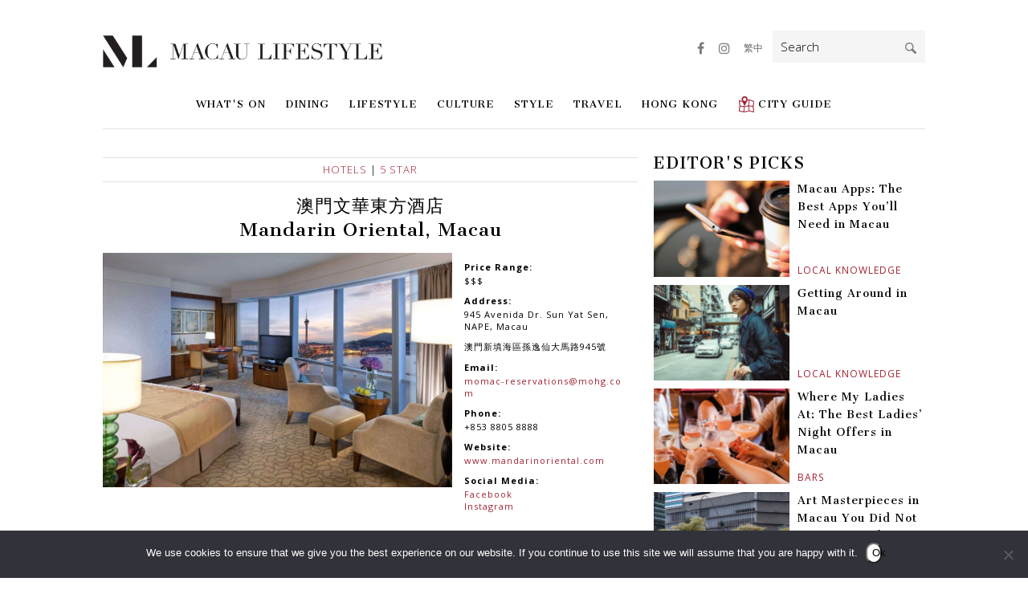

--- FILE ---
content_type: text/html; charset=UTF-8
request_url: https://macaulifestyle.com/city-guide/mandarin-oriental-macau/
body_size: 25370
content:
<!DOCTYPE html>
<html lang="en-US" class="no-js animations">
<head>
	<meta http-equiv="Content-Type" content="text/html; charset=UTF-8" />
	<meta charset="UTF-8">
	<meta name="viewport" content="width=device-width, initial-scale=1.0, maximum-scale=1.0, user-scalable=no, minimal-ui">
	<script>

		viewport = document.querySelector("meta[name=viewport]");
		if (window.innerWidth <= 1024 && window.innerWidth >= 640) {
			viewport.setAttribute('content', "width=device-width, maximum-scale=1.0, user-scalable=yes, minimal-ui");
		}

	</script>
	<link rel="profile" href="https://gmpg.org/xfn/11">
	
	<meta name="apple-mobile-web-app-capable" content="yes">
	<meta name="apple-mobile-web-app-status-bar-style" content="red">
	<meta name="apple-mobile-web-app-title" content="Macau Lifestyle">

	<link rel="apple-touch-icon" href="https://macaulifestyle.com/wp-content/themes/mls-2025/assets/images/touch-icon-57.png">
	<link rel="apple-touch-icon" sizes="76x76" href="https://macaulifestyle.com/wp-content/themes/mls-2025/assets/images/touch-icon-76.png">
	<link rel="apple-touch-icon" sizes="120x120" href="https://macaulifestyle.com/wp-content/themes/mls-2025/assets/images/touch-icon-120.png">
	<link rel="apple-touch-icon" sizes="152x152" href="https://macaulifestyle.com/wp-content/themes/mls-2025/assets/images/touch-icon-152.png">

	<link href="https://fonts.googleapis.com/css?family=Cantata+One|Open+Sans:300,400,700" rel="stylesheet">

	<meta name='robots' content='index, follow, max-image-preview:large, max-snippet:-1, max-video-preview:-1' />

	<!-- This site is optimized with the Yoast SEO plugin v26.5 - https://yoast.com/wordpress/plugins/seo/ -->
	<title>Mandarin Oriental, Macau - Macau Lifestyle</title>
	<meta name="description" content="The Mandarin Oriental Hotel is one of the top tier hotels with a view of the beautiful city." />
	<link rel="canonical" href="https://macaulifestyle.com/city-guide/mandarin-oriental-macau/" />
	<meta property="og:locale" content="en_US" />
	<meta property="og:type" content="article" />
	<meta property="og:title" content="Mandarin Oriental, Macau - Macau Lifestyle" />
	<meta property="og:description" content="The Mandarin Oriental Hotel is one of the top tier hotels with a view of the beautiful city." />
	<meta property="og:url" content="https://macaulifestyle.com/city-guide/mandarin-oriental-macau/" />
	<meta property="og:site_name" content="Macau Lifestyle" />
	<meta property="article:publisher" content="https://www.facebook.com/macaulifestylecom/" />
	<meta property="article:modified_time" content="2020-12-23T11:17:53+00:00" />
	<meta property="og:image" content="https://macaulifestyle.com/wp-content/uploads/2018/11/Mandarin-Oriental-view-of-Macau-Tower-1024x687-e1541150208544.jpg" />
	<meta property="og:image:width" content="1017" />
	<meta property="og:image:height" content="682" />
	<meta property="og:image:type" content="image/jpeg" />
	<meta name="twitter:card" content="summary_large_image" />
	<meta name="twitter:site" content="@MacauLifestyle" />
	<meta name="twitter:label1" content="Est. reading time" />
	<meta name="twitter:data1" content="2 minutes" />
	<script type="application/ld+json" class="yoast-schema-graph">{"@context":"https://schema.org","@graph":[{"@type":"WebPage","@id":"https://macaulifestyle.com/city-guide/mandarin-oriental-macau/","url":"https://macaulifestyle.com/city-guide/mandarin-oriental-macau/","name":"Mandarin Oriental, Macau - Macau Lifestyle","isPartOf":{"@id":"https://macaulifestyle.com/#website"},"primaryImageOfPage":{"@id":"https://macaulifestyle.com/city-guide/mandarin-oriental-macau/#primaryimage"},"image":{"@id":"https://macaulifestyle.com/city-guide/mandarin-oriental-macau/#primaryimage"},"thumbnailUrl":"https://macaulifestyle.com/wp-content/uploads/2018/11/Mandarin-Oriental-view-of-Macau-Tower-1024x687-e1541150208544.jpg","datePublished":"2017-05-12T05:23:49+00:00","dateModified":"2020-12-23T11:17:53+00:00","description":"The Mandarin Oriental Hotel is one of the top tier hotels with a view of the beautiful city.","breadcrumb":{"@id":"https://macaulifestyle.com/city-guide/mandarin-oriental-macau/#breadcrumb"},"inLanguage":"en-US","potentialAction":[{"@type":"ReadAction","target":["https://macaulifestyle.com/city-guide/mandarin-oriental-macau/"]}]},{"@type":"ImageObject","inLanguage":"en-US","@id":"https://macaulifestyle.com/city-guide/mandarin-oriental-macau/#primaryimage","url":"https://macaulifestyle.com/wp-content/uploads/2018/11/Mandarin-Oriental-view-of-Macau-Tower-1024x687-e1541150208544.jpg","contentUrl":"https://macaulifestyle.com/wp-content/uploads/2018/11/Mandarin-Oriental-view-of-Macau-Tower-1024x687-e1541150208544.jpg","width":1017,"height":682},{"@type":"BreadcrumbList","@id":"https://macaulifestyle.com/city-guide/mandarin-oriental-macau/#breadcrumb","itemListElement":[{"@type":"ListItem","position":1,"name":"Home","item":"https://macaulifestyle.com/"},{"@type":"ListItem","position":2,"name":"Mandarin Oriental, Macau"}]},{"@type":"WebSite","@id":"https://macaulifestyle.com/#website","url":"https://macaulifestyle.com/","name":"Macau Lifestyle","description":"Macau Lifestyle is your ultimate guide to all things Macau - events, dining, arts and culture - where to go and what to do in Macau. Only the best of Macau!","potentialAction":[{"@type":"SearchAction","target":{"@type":"EntryPoint","urlTemplate":"https://macaulifestyle.com/?s={search_term_string}"},"query-input":{"@type":"PropertyValueSpecification","valueRequired":true,"valueName":"search_term_string"}}],"inLanguage":"en-US"}]}</script>
	<!-- / Yoast SEO plugin. -->


<script type="text/javascript" id="wpp-js" src="https://macaulifestyle.com/wp-content/plugins/wordpress-popular-posts/assets/js/wpp.min.js?ver=7.3.6" data-sampling="0" data-sampling-rate="100" data-api-url="https://macaulifestyle.com/wp-json/wordpress-popular-posts" data-post-id="16236" data-token="4f4db3e07d" data-lang="0" data-debug="0"></script>
<link rel="alternate" title="oEmbed (JSON)" type="application/json+oembed" href="https://macaulifestyle.com/wp-json/oembed/1.0/embed?url=https%3A%2F%2Fmacaulifestyle.com%2Fcity-guide%2Fmandarin-oriental-macau%2F" />
<link rel="alternate" title="oEmbed (XML)" type="text/xml+oembed" href="https://macaulifestyle.com/wp-json/oembed/1.0/embed?url=https%3A%2F%2Fmacaulifestyle.com%2Fcity-guide%2Fmandarin-oriental-macau%2F&#038;format=xml" />
<style id='wp-img-auto-sizes-contain-inline-css' type='text/css'>
img:is([sizes=auto i],[sizes^="auto," i]){contain-intrinsic-size:3000px 1500px}
/*# sourceURL=wp-img-auto-sizes-contain-inline-css */
</style>
<style id='wp-emoji-styles-inline-css' type='text/css'>

	img.wp-smiley, img.emoji {
		display: inline !important;
		border: none !important;
		box-shadow: none !important;
		height: 1em !important;
		width: 1em !important;
		margin: 0 0.07em !important;
		vertical-align: -0.1em !important;
		background: none !important;
		padding: 0 !important;
	}
/*# sourceURL=wp-emoji-styles-inline-css */
</style>
<link rel='stylesheet' id='wp-block-library-css' href='https://macaulifestyle.com/wp-includes/css/dist/block-library/style.min.css?ver=6.9' type='text/css' media='all' />
<style id='global-styles-inline-css' type='text/css'>
:root{--wp--preset--aspect-ratio--square: 1;--wp--preset--aspect-ratio--4-3: 4/3;--wp--preset--aspect-ratio--3-4: 3/4;--wp--preset--aspect-ratio--3-2: 3/2;--wp--preset--aspect-ratio--2-3: 2/3;--wp--preset--aspect-ratio--16-9: 16/9;--wp--preset--aspect-ratio--9-16: 9/16;--wp--preset--color--black: #000000;--wp--preset--color--cyan-bluish-gray: #abb8c3;--wp--preset--color--white: #ffffff;--wp--preset--color--pale-pink: #f78da7;--wp--preset--color--vivid-red: #cf2e2e;--wp--preset--color--luminous-vivid-orange: #ff6900;--wp--preset--color--luminous-vivid-amber: #fcb900;--wp--preset--color--light-green-cyan: #7bdcb5;--wp--preset--color--vivid-green-cyan: #00d084;--wp--preset--color--pale-cyan-blue: #8ed1fc;--wp--preset--color--vivid-cyan-blue: #0693e3;--wp--preset--color--vivid-purple: #9b51e0;--wp--preset--gradient--vivid-cyan-blue-to-vivid-purple: linear-gradient(135deg,rgb(6,147,227) 0%,rgb(155,81,224) 100%);--wp--preset--gradient--light-green-cyan-to-vivid-green-cyan: linear-gradient(135deg,rgb(122,220,180) 0%,rgb(0,208,130) 100%);--wp--preset--gradient--luminous-vivid-amber-to-luminous-vivid-orange: linear-gradient(135deg,rgb(252,185,0) 0%,rgb(255,105,0) 100%);--wp--preset--gradient--luminous-vivid-orange-to-vivid-red: linear-gradient(135deg,rgb(255,105,0) 0%,rgb(207,46,46) 100%);--wp--preset--gradient--very-light-gray-to-cyan-bluish-gray: linear-gradient(135deg,rgb(238,238,238) 0%,rgb(169,184,195) 100%);--wp--preset--gradient--cool-to-warm-spectrum: linear-gradient(135deg,rgb(74,234,220) 0%,rgb(151,120,209) 20%,rgb(207,42,186) 40%,rgb(238,44,130) 60%,rgb(251,105,98) 80%,rgb(254,248,76) 100%);--wp--preset--gradient--blush-light-purple: linear-gradient(135deg,rgb(255,206,236) 0%,rgb(152,150,240) 100%);--wp--preset--gradient--blush-bordeaux: linear-gradient(135deg,rgb(254,205,165) 0%,rgb(254,45,45) 50%,rgb(107,0,62) 100%);--wp--preset--gradient--luminous-dusk: linear-gradient(135deg,rgb(255,203,112) 0%,rgb(199,81,192) 50%,rgb(65,88,208) 100%);--wp--preset--gradient--pale-ocean: linear-gradient(135deg,rgb(255,245,203) 0%,rgb(182,227,212) 50%,rgb(51,167,181) 100%);--wp--preset--gradient--electric-grass: linear-gradient(135deg,rgb(202,248,128) 0%,rgb(113,206,126) 100%);--wp--preset--gradient--midnight: linear-gradient(135deg,rgb(2,3,129) 0%,rgb(40,116,252) 100%);--wp--preset--font-size--small: 13px;--wp--preset--font-size--medium: 20px;--wp--preset--font-size--large: 36px;--wp--preset--font-size--x-large: 42px;--wp--preset--spacing--20: 0.44rem;--wp--preset--spacing--30: 0.67rem;--wp--preset--spacing--40: 1rem;--wp--preset--spacing--50: 1.5rem;--wp--preset--spacing--60: 2.25rem;--wp--preset--spacing--70: 3.38rem;--wp--preset--spacing--80: 5.06rem;--wp--preset--shadow--natural: 6px 6px 9px rgba(0, 0, 0, 0.2);--wp--preset--shadow--deep: 12px 12px 50px rgba(0, 0, 0, 0.4);--wp--preset--shadow--sharp: 6px 6px 0px rgba(0, 0, 0, 0.2);--wp--preset--shadow--outlined: 6px 6px 0px -3px rgb(255, 255, 255), 6px 6px rgb(0, 0, 0);--wp--preset--shadow--crisp: 6px 6px 0px rgb(0, 0, 0);}:where(.is-layout-flex){gap: 0.5em;}:where(.is-layout-grid){gap: 0.5em;}body .is-layout-flex{display: flex;}.is-layout-flex{flex-wrap: wrap;align-items: center;}.is-layout-flex > :is(*, div){margin: 0;}body .is-layout-grid{display: grid;}.is-layout-grid > :is(*, div){margin: 0;}:where(.wp-block-columns.is-layout-flex){gap: 2em;}:where(.wp-block-columns.is-layout-grid){gap: 2em;}:where(.wp-block-post-template.is-layout-flex){gap: 1.25em;}:where(.wp-block-post-template.is-layout-grid){gap: 1.25em;}.has-black-color{color: var(--wp--preset--color--black) !important;}.has-cyan-bluish-gray-color{color: var(--wp--preset--color--cyan-bluish-gray) !important;}.has-white-color{color: var(--wp--preset--color--white) !important;}.has-pale-pink-color{color: var(--wp--preset--color--pale-pink) !important;}.has-vivid-red-color{color: var(--wp--preset--color--vivid-red) !important;}.has-luminous-vivid-orange-color{color: var(--wp--preset--color--luminous-vivid-orange) !important;}.has-luminous-vivid-amber-color{color: var(--wp--preset--color--luminous-vivid-amber) !important;}.has-light-green-cyan-color{color: var(--wp--preset--color--light-green-cyan) !important;}.has-vivid-green-cyan-color{color: var(--wp--preset--color--vivid-green-cyan) !important;}.has-pale-cyan-blue-color{color: var(--wp--preset--color--pale-cyan-blue) !important;}.has-vivid-cyan-blue-color{color: var(--wp--preset--color--vivid-cyan-blue) !important;}.has-vivid-purple-color{color: var(--wp--preset--color--vivid-purple) !important;}.has-black-background-color{background-color: var(--wp--preset--color--black) !important;}.has-cyan-bluish-gray-background-color{background-color: var(--wp--preset--color--cyan-bluish-gray) !important;}.has-white-background-color{background-color: var(--wp--preset--color--white) !important;}.has-pale-pink-background-color{background-color: var(--wp--preset--color--pale-pink) !important;}.has-vivid-red-background-color{background-color: var(--wp--preset--color--vivid-red) !important;}.has-luminous-vivid-orange-background-color{background-color: var(--wp--preset--color--luminous-vivid-orange) !important;}.has-luminous-vivid-amber-background-color{background-color: var(--wp--preset--color--luminous-vivid-amber) !important;}.has-light-green-cyan-background-color{background-color: var(--wp--preset--color--light-green-cyan) !important;}.has-vivid-green-cyan-background-color{background-color: var(--wp--preset--color--vivid-green-cyan) !important;}.has-pale-cyan-blue-background-color{background-color: var(--wp--preset--color--pale-cyan-blue) !important;}.has-vivid-cyan-blue-background-color{background-color: var(--wp--preset--color--vivid-cyan-blue) !important;}.has-vivid-purple-background-color{background-color: var(--wp--preset--color--vivid-purple) !important;}.has-black-border-color{border-color: var(--wp--preset--color--black) !important;}.has-cyan-bluish-gray-border-color{border-color: var(--wp--preset--color--cyan-bluish-gray) !important;}.has-white-border-color{border-color: var(--wp--preset--color--white) !important;}.has-pale-pink-border-color{border-color: var(--wp--preset--color--pale-pink) !important;}.has-vivid-red-border-color{border-color: var(--wp--preset--color--vivid-red) !important;}.has-luminous-vivid-orange-border-color{border-color: var(--wp--preset--color--luminous-vivid-orange) !important;}.has-luminous-vivid-amber-border-color{border-color: var(--wp--preset--color--luminous-vivid-amber) !important;}.has-light-green-cyan-border-color{border-color: var(--wp--preset--color--light-green-cyan) !important;}.has-vivid-green-cyan-border-color{border-color: var(--wp--preset--color--vivid-green-cyan) !important;}.has-pale-cyan-blue-border-color{border-color: var(--wp--preset--color--pale-cyan-blue) !important;}.has-vivid-cyan-blue-border-color{border-color: var(--wp--preset--color--vivid-cyan-blue) !important;}.has-vivid-purple-border-color{border-color: var(--wp--preset--color--vivid-purple) !important;}.has-vivid-cyan-blue-to-vivid-purple-gradient-background{background: var(--wp--preset--gradient--vivid-cyan-blue-to-vivid-purple) !important;}.has-light-green-cyan-to-vivid-green-cyan-gradient-background{background: var(--wp--preset--gradient--light-green-cyan-to-vivid-green-cyan) !important;}.has-luminous-vivid-amber-to-luminous-vivid-orange-gradient-background{background: var(--wp--preset--gradient--luminous-vivid-amber-to-luminous-vivid-orange) !important;}.has-luminous-vivid-orange-to-vivid-red-gradient-background{background: var(--wp--preset--gradient--luminous-vivid-orange-to-vivid-red) !important;}.has-very-light-gray-to-cyan-bluish-gray-gradient-background{background: var(--wp--preset--gradient--very-light-gray-to-cyan-bluish-gray) !important;}.has-cool-to-warm-spectrum-gradient-background{background: var(--wp--preset--gradient--cool-to-warm-spectrum) !important;}.has-blush-light-purple-gradient-background{background: var(--wp--preset--gradient--blush-light-purple) !important;}.has-blush-bordeaux-gradient-background{background: var(--wp--preset--gradient--blush-bordeaux) !important;}.has-luminous-dusk-gradient-background{background: var(--wp--preset--gradient--luminous-dusk) !important;}.has-pale-ocean-gradient-background{background: var(--wp--preset--gradient--pale-ocean) !important;}.has-electric-grass-gradient-background{background: var(--wp--preset--gradient--electric-grass) !important;}.has-midnight-gradient-background{background: var(--wp--preset--gradient--midnight) !important;}.has-small-font-size{font-size: var(--wp--preset--font-size--small) !important;}.has-medium-font-size{font-size: var(--wp--preset--font-size--medium) !important;}.has-large-font-size{font-size: var(--wp--preset--font-size--large) !important;}.has-x-large-font-size{font-size: var(--wp--preset--font-size--x-large) !important;}
/*# sourceURL=global-styles-inline-css */
</style>

<style id='classic-theme-styles-inline-css' type='text/css'>
/*! This file is auto-generated */
.wp-block-button__link{color:#fff;background-color:#32373c;border-radius:9999px;box-shadow:none;text-decoration:none;padding:calc(.667em + 2px) calc(1.333em + 2px);font-size:1.125em}.wp-block-file__button{background:#32373c;color:#fff;text-decoration:none}
/*# sourceURL=/wp-includes/css/classic-themes.min.css */
</style>
<link rel='stylesheet' id='contact-form-7-css' href='https://macaulifestyle.com/wp-content/plugins/contact-form-7/includes/css/styles.css?ver=6.1.4' type='text/css' media='all' />
<link rel='stylesheet' id='cookie-notice-front-css' href='https://macaulifestyle.com/wp-content/plugins/cookie-notice/css/front.min.css?ver=2.5.11' type='text/css' media='all' />
<link rel='stylesheet' id='wpfai_font-awesome-css' href='https://macaulifestyle.com/wp-content/plugins/wp-font-awesome-share-icons/fontawesome/css/font-awesome.min.css?ver=6.9' type='text/css' media='all' />
<link rel='stylesheet' id='wpfai_style-css' href='https://macaulifestyle.com/wp-content/plugins/wp-font-awesome-share-icons/style.css?ver=6.9' type='text/css' media='all' />
<link rel='stylesheet' id='ppress-frontend-css' href='https://macaulifestyle.com/wp-content/plugins/wp-user-avatar/assets/css/frontend.min.css?ver=4.16.8' type='text/css' media='all' />
<link rel='stylesheet' id='ppress-flatpickr-css' href='https://macaulifestyle.com/wp-content/plugins/wp-user-avatar/assets/flatpickr/flatpickr.min.css?ver=4.16.8' type='text/css' media='all' />
<link rel='stylesheet' id='ppress-select2-css' href='https://macaulifestyle.com/wp-content/plugins/wp-user-avatar/assets/select2/select2.min.css?ver=6.9' type='text/css' media='all' />
<link rel='stylesheet' id='owl-carousel-css' href='https://macaulifestyle.com/wp-content/themes/mls-2025/assets/js/vendor/owl.carousel/owl.carousel.css?ver=2.0.0' type='text/css' media='screen' />
<link rel='stylesheet' id='featherlight-css' href='https://macaulifestyle.com/wp-content/themes/mls-2025/assets/js/vendor/featherlight/featherlight.min.css?ver=1.4.0' type='text/css' media='screen' />
<link rel='stylesheet' id='featherlight-gallery-css' href='https://macaulifestyle.com/wp-content/themes/mls-2025/assets/js/vendor/featherlight/featherlight.gallery.min.css?ver=1.4.0' type='text/css' media='screen' />
<link rel='stylesheet' id='font-awesome-css' href='https://macaulifestyle.com/wp-content/themes/mls-2025/assets/css/vendor/font-awesome/css/font-awesome.css?ver=4.6.3' type='text/css' media='screen' />
<link rel='stylesheet' id='app-css' href='https://macaulifestyle.com/wp-content/themes/mls-2025/assets/css/app.css?ver=20220122.2888' type='text/css' media='screen' />
<script type="text/javascript" id="cookie-notice-front-js-before">
/* <![CDATA[ */
var cnArgs = {"ajaxUrl":"https:\/\/macaulifestyle.com\/wp-admin\/admin-ajax.php","nonce":"8f6a49e5eb","hideEffect":"fade","position":"bottom","onScroll":false,"onScrollOffset":100,"onClick":false,"cookieName":"cookie_notice_accepted","cookieTime":31536000,"cookieTimeRejected":2592000,"globalCookie":false,"redirection":false,"cache":true,"revokeCookies":false,"revokeCookiesOpt":"automatic"};

//# sourceURL=cookie-notice-front-js-before
/* ]]> */
</script>
<script type="text/javascript" src="https://macaulifestyle.com/wp-content/plugins/cookie-notice/js/front.min.js?ver=2.5.11" id="cookie-notice-front-js"></script>
<script type="text/javascript" src="https://macaulifestyle.com/wp-includes/js/jquery/jquery.min.js?ver=3.7.1" id="jquery-core-js"></script>
<script type="text/javascript" src="https://macaulifestyle.com/wp-includes/js/jquery/jquery-migrate.min.js?ver=3.4.1" id="jquery-migrate-js"></script>
<script type="text/javascript" src="https://macaulifestyle.com/wp-content/plugins/wp-font-awesome-share-icons/wpfai.js?ver=6.9" id="wpfai_js-js"></script>
<script type="text/javascript" src="https://macaulifestyle.com/wp-content/plugins/wp-user-avatar/assets/flatpickr/flatpickr.min.js?ver=4.16.8" id="ppress-flatpickr-js"></script>
<script type="text/javascript" src="https://macaulifestyle.com/wp-content/plugins/wp-user-avatar/assets/select2/select2.min.js?ver=4.16.8" id="ppress-select2-js"></script>
<script type="text/javascript" src="https://macaulifestyle.com/wp-content/themes/mls-2025/assets/js/vendor/modernizr/modernizr.min.js?ver=3.3.1" id="modernizr-js"></script>
<link rel="https://api.w.org/" href="https://macaulifestyle.com/wp-json/" /><link rel="EditURI" type="application/rsd+xml" title="RSD" href="https://macaulifestyle.com/xmlrpc.php?rsd" />
<meta name="generator" content="WordPress 6.9" />
<link rel='shortlink' href='https://macaulifestyle.com/?p=16236' />

<!-- This site is using AdRotate v5.17.1 to display their advertisements - https://ajdg.solutions/ -->
<!-- AdRotate CSS -->
<style type="text/css" media="screen">
	.g { margin:0px; padding:0px; overflow:hidden; line-height:1; zoom:1; }
	.g img { height:auto; }
	.g-col { position:relative; float:left; }
	.g-col:first-child { margin-left: 0; }
	.g-col:last-child { margin-right: 0; }
	@media only screen and (max-width: 480px) {
		.g-col, .g-dyn, .g-single { width:100%; margin-left:0; margin-right:0; }
	}
</style>
<!-- /AdRotate CSS -->

<meta name="tec-api-version" content="v1"><meta name="tec-api-origin" content="https://macaulifestyle.com"><link rel="alternate" href="https://macaulifestyle.com/wp-json/tribe/events/v1/" />            <style id="wpp-loading-animation-styles">@-webkit-keyframes bgslide{from{background-position-x:0}to{background-position-x:-200%}}@keyframes bgslide{from{background-position-x:0}to{background-position-x:-200%}}.wpp-widget-block-placeholder,.wpp-shortcode-placeholder{margin:0 auto;width:60px;height:3px;background:#dd3737;background:linear-gradient(90deg,#dd3737 0%,#571313 10%,#dd3737 100%);background-size:200% auto;border-radius:3px;-webkit-animation:bgslide 1s infinite linear;animation:bgslide 1s infinite linear}</style>
            <style type='text/css'>.rp4wp-related-posts ul{width:100%;padding:0;margin:0;float:left;}
.rp4wp-related-posts ul>li{list-style:none;padding:0;margin:0;padding-bottom:20px;clear:both;}
.rp4wp-related-posts ul>li>p{margin:0;padding:0;}
.rp4wp-related-post-image{width:35%;padding-right:25px;-moz-box-sizing:border-box;-webkit-box-sizing:border-box;box-sizing:border-box;float:left;}</style>
<link rel="shortcut icon" type="image/png" href="https://macaulifestyle.com/wp-content/themes/mls-2025/assets/images/favicon.png"><style type="text/css">.recentcomments a{display:inline !important;padding:0 !important;margin:0 !important;}</style><link rel="icon" href="https://macaulifestyle.com/wp-content/uploads/2019/08/cropped-ML-icon-150x150.png" sizes="32x32" />
<link rel="icon" href="https://macaulifestyle.com/wp-content/uploads/2019/08/cropped-ML-icon.png" sizes="192x192" />
<link rel="apple-touch-icon" href="https://macaulifestyle.com/wp-content/uploads/2019/08/cropped-ML-icon.png" />
<meta name="msapplication-TileImage" content="https://macaulifestyle.com/wp-content/uploads/2019/08/cropped-ML-icon.png" />

	<!--[if lt IE 9]>
	<script src="https://macaulifestyle.com/wp-content/themes/mls-2025/assets/js/vendor/html5shiv/html5shiv.min.js"></script>
	<script src="https://macaulifestyle.com/wp-content/themes/mls-2025/assets/js/vendor/respond/respond.js"></script>
	<link rel="stylesheet" type="text/css" href="https://macaulifestyle.com/wp-content/themes/mls-2025/assets/css/desktop/ie.css">
	<![endif]-->

	
	<!-- Facebook Pixel Code -->
	<script>
	!function(f,b,e,v,n,t,s)
	{if(f.fbq)return;n=f.fbq=function(){n.callMethod?
	n.callMethod.apply(n,arguments):n.queue.push(arguments)};
	if(!f._fbq)f._fbq=n;n.push=n;n.loaded=!0;n.version='2.0';
	n.queue=[];t=b.createElement(e);t.async=!0;
	t.src=v;s=b.getElementsByTagName(e)[0];
	s.parentNode.insertBefore(t,s)}(window,document,'script',
	'https://connect.facebook.net/en_US/fbevents.js');
	fbq('init', '1717731864967734'); 
	fbq('track', 'PageView');
	</script>
	<noscript>
	<img height="1" width="1" src="https://www.facebook.com/tr?id=1717731864967734&ev=PageView&noscript=1"/>
	</noscript>
	<!-- End Facebook Pixel Code -->
</head>
<body class="wp-singular place-template-default single single-place postid-16236 wp-theme-mls-2025 cookies-not-set tribe-no-js">

<!-- Google Tag Manager -->
<script>(function(w,d,s,l,i){w[l]=w[l]||[];w[l].push({'gtm.start':
new Date().getTime(),event:'gtm.js'});var f=d.getElementsByTagName(s)[0],
j=d.createElement(s),dl=l!='dataLayer'?'&l='+l:'';j.async=true;j.src=
'https://www.googletagmanager.com/gtm.js?id='+i+dl;f.parentNode.insertBefore(j,f);
})(window,document,'script','dataLayer','GTM-W675WSX');</script>
<!-- End Google Tag Manager -->

<!-- Google Tag Manager (noscript) -->
<noscript><iframe src="https://www.googletagmanager.com/ns.html?id=GTM-W675WSX";
height="0" width="0" style="display:none;visibility:hidden"></iframe></noscript>
<!-- End Google Tag Manager (noscript) -->


<div class="before-header-wrapper">
	</div>
<div id="top-wrapper" class="wrapper">

	<header class="">

		<div class="container">

					<a href="https://macaulifestyle.com" class="logo">
				<img width="2144" height="249" src="https://macaulifestyle.com/wp-content/uploads/2017/04/logo.png" class="attachment-full size-full" alt="Macau Lifestyle" decoding="async" fetchpriority="high" srcset="https://macaulifestyle.com/wp-content/uploads/2017/04/logo.png 2144w, https://macaulifestyle.com/wp-content/uploads/2017/04/logo-512x59.png 512w, https://macaulifestyle.com/wp-content/uploads/2017/04/logo-1024x119.png 1024w" sizes="(max-width: 2144px) 100vw, 2144px" />			</a>
		
							<button class="menu-button" id="open-button"><span>Menu</span></button>
				<nav id="site-navigation" class="main-navigation" role="navigation" aria-label="Primary Menu">
				<button class="menu-button close" id="close-button"><span>Menu</span></button>
				<div class="menu-primary-menu-container"><ul id="menu-primary-menu" class="primary-menu"><li class="menu-item menu-item-type-taxonomy menu-item-object-category menu-item-has-children"><a class="top-level-link" href="https://macaulifestyle.com/category/whats-on/">What's On<a class="sub-menu-toggle"></a><div class="sub-menu"><div class="sub-menu-left"><div class="sub-menu-left-inner"><h3>Categories</h3><ul class="categories"><li class="menu-item menu-item-type-taxonomy menu-item-object-category"><a href="https://macaulifestyle.com/category/whats-on/giveaways/">Giveaways</a></li><li class="menu-item menu-item-type-taxonomy menu-item-object-category"><a href="https://macaulifestyle.com/category/whats-on/entertainment/">Entertainment</a></li></ul></div></div><div class="sub-menu-right"><div class="sub-menu-right-inner"><h3>Recent Stories</h3><div class="posts posts-recent">

	
	<a class="post touchable post-126462 type-post status-publish format-standard has-post-thumbnail hentry category-events-promotions category-hotels category-whats-on-hong-kong tag-christmas-2025 tag-grand-hyatt-macau" href="https://macaulifestyle.com/hotels/a-season-of-sparkle-this-christmas-at-grand-hyatt-macau/">
		<div class="post-image">
			<img width="170" height="120" src="https://macaulifestyle.com/wp-content/uploads/2025/12/Grand-Hyatt-Macau-P742-Christmas-Tree-Green-170x120.jpg" class="attachment-listing-1x size-listing-1x wp-post-image" alt="" decoding="async" srcset="https://macaulifestyle.com/wp-content/uploads/2025/12/Grand-Hyatt-Macau-P742-Christmas-Tree-Green-170x120.jpg 170w, https://macaulifestyle.com/wp-content/uploads/2025/12/Grand-Hyatt-Macau-P742-Christmas-Tree-Green-680x480.jpg 680w, https://macaulifestyle.com/wp-content/uploads/2025/12/Grand-Hyatt-Macau-P742-Christmas-Tree-Green-340x240.jpg 340w, https://macaulifestyle.com/wp-content/uploads/2025/12/Grand-Hyatt-Macau-P742-Christmas-Tree-Green-1360x960.jpg 1360w" sizes="(max-width: 170px) 100vw, 170px" />		</div>
		<div class="post-body">
			<div class="post-title">A Season of Sparkle: This Christmas at Grand Hyatt Macau</div>
			<div class="post-category">Events &amp; Promotions</div>
		</div>
	</a>

	
	<a class="post touchable post-124175 type-post status-publish format-standard has-post-thumbnail hentry category-jewelry-watches category-whats-on tag-horoverse tag-maen tag-watch" href="https://macaulifestyle.com/whats-on/horoverse-x-maen-limited-edition-watch/">
		<div class="post-image">
			<img width="170" height="120" src="https://macaulifestyle.com/wp-content/uploads/2024/11/Horoverse-X-MAEN-watch-2-170x120.jpg" class="attachment-listing-1x size-listing-1x wp-post-image" alt="Horoverse X MAEN watch" decoding="async" srcset="https://macaulifestyle.com/wp-content/uploads/2024/11/Horoverse-X-MAEN-watch-2-170x120.jpg 170w, https://macaulifestyle.com/wp-content/uploads/2024/11/Horoverse-X-MAEN-watch-2-680x480.jpg 680w, https://macaulifestyle.com/wp-content/uploads/2024/11/Horoverse-X-MAEN-watch-2-340x240.jpg 340w, https://macaulifestyle.com/wp-content/uploads/2024/11/Horoverse-X-MAEN-watch-2-1360x960.jpg 1360w" sizes="(max-width: 170px) 100vw, 170px" />		</div>
		<div class="post-body">
			<div class="post-title">Horoverse x MAEN: Limited Edition Neon Cities Timepiece Celebrates Hong Kong and Macau’s Iconic Glow</div>
			<div class="post-category">Jewelry &amp; Watches</div>
		</div>
	</a>

	
	<a class="post touchable post-123200 type-post status-publish format-standard has-post-thumbnail hentry category-events-promotions tag-galaxy-macau tag-the-macallan tag-the-macallan-200-years-young-exhibition" href="https://macaulifestyle.com/whats-on/events-promotions/the-macallan-200-years-young-exhibition/">
		<div class="post-image">
			<img width="170" height="120" src="https://macaulifestyle.com/wp-content/uploads/2024/04/DDK_5541-170x120.jpg" class="attachment-listing-1x size-listing-1x wp-post-image" alt="" decoding="async" srcset="https://macaulifestyle.com/wp-content/uploads/2024/04/DDK_5541-170x120.jpg 170w, https://macaulifestyle.com/wp-content/uploads/2024/04/DDK_5541-680x480.jpg 680w, https://macaulifestyle.com/wp-content/uploads/2024/04/DDK_5541-340x240.jpg 340w, https://macaulifestyle.com/wp-content/uploads/2024/04/DDK_5541-1360x960.jpg 1360w" sizes="(max-width: 170px) 100vw, 170px" />		</div>
		<div class="post-body">
			<div class="post-title">Step into History: The Macallan 200 Years Young Exhibition</div>
			<div class="post-category">Events &amp; Promotions</div>
		</div>
	</a>
</div></div></div></div></li><li class="menu-item menu-item-type-taxonomy menu-item-object-category menu-item-has-children"><a class="top-level-link" href="https://macaulifestyle.com/category/dining/">Dining<a class="sub-menu-toggle"></a><div class="sub-menu"><div class="sub-menu-left"><div class="sub-menu-left-inner"><h3>Categories</h3><ul class="categories"><li class="menu-item menu-item-type-taxonomy menu-item-object-category"><a href="https://macaulifestyle.com/category/dining/restaurants/">Restaurants</a></li><li class="menu-item menu-item-type-taxonomy menu-item-object-category"><a href="https://macaulifestyle.com/category/dining/local-eats/">Local Eats</a></li><li class="menu-item menu-item-type-taxonomy menu-item-object-category"><a href="https://macaulifestyle.com/category/dining/cafes/">Cafes</a></li><li class="menu-item menu-item-type-taxonomy menu-item-object-category"><a href="https://macaulifestyle.com/category/dining/bars/">Bars</a></li><li class="menu-item menu-item-type-taxonomy menu-item-object-category"><a href="https://macaulifestyle.com/category/dining/chef-spotlight/">Chef Spotlight</a></li></ul></div></div><div class="sub-menu-right"><div class="sub-menu-right-inner"><h3>Recent Stories</h3><div class="posts posts-recent">

	
	<a class="post touchable post-168 type-post status-publish format-standard has-post-thumbnail hentry category-macau category-restaurants tag-cheap tag-kid-friendly tag-outdoors tag-weekend" href="https://macaulifestyle.com/travel/macau/macau-on-a-budget/">
		<div class="post-image">
			<img width="170" height="120" src="https://macaulifestyle.com/wp-content/uploads/2019/10/Macau-Venetian-170x120.jpg" class="attachment-listing-1x size-listing-1x wp-post-image" alt="our bucket list of things to do if you’re visiting Macau on a Budget. The Venetian Macao canals" decoding="async" srcset="https://macaulifestyle.com/wp-content/uploads/2019/10/Macau-Venetian-170x120.jpg 170w, https://macaulifestyle.com/wp-content/uploads/2019/10/Macau-Venetian-680x480.jpg 680w, https://macaulifestyle.com/wp-content/uploads/2019/10/Macau-Venetian-340x240.jpg 340w, https://macaulifestyle.com/wp-content/uploads/2019/10/Macau-Venetian-1360x960.jpg 1360w" sizes="(max-width: 170px) 100vw, 170px" />		</div>
		<div class="post-body">
			<div class="post-title">Macau on a Budget: A One-Day Itinerary</div>
			<div class="post-category">Macau</div>
		</div>
	</a>

	
	<a class="post touchable post-123086 type-post status-publish format-standard has-post-thumbnail hentry category-dining category-restaurants tag-michelin-guide-hong-kong-macau-2024" href="https://macaulifestyle.com/dining/michelin-guide-hong-kong-macau-2024/">
		<div class="post-image">
			<img width="170" height="120" src="https://macaulifestyle.com/wp-content/uploads/2024/03/MGC-2024_Group-Photo-1-170x120.jpg" class="attachment-listing-1x size-listing-1x wp-post-image" alt="Michelin Guide Macau 2024" decoding="async" srcset="https://macaulifestyle.com/wp-content/uploads/2024/03/MGC-2024_Group-Photo-1-170x120.jpg 170w, https://macaulifestyle.com/wp-content/uploads/2024/03/MGC-2024_Group-Photo-1-680x480.jpg 680w, https://macaulifestyle.com/wp-content/uploads/2024/03/MGC-2024_Group-Photo-1-340x240.jpg 340w, https://macaulifestyle.com/wp-content/uploads/2024/03/MGC-2024_Group-Photo-1-1360x960.jpg 1360w" sizes="(max-width: 170px) 100vw, 170px" />		</div>
		<div class="post-body">
			<div class="post-title">Michelin Guide Hong Kong Macau 2024: Macau&#8217;s Culinary Triumphs</div>
			<div class="post-category">Dining</div>
		</div>
	</a>

	
	<a class="post touchable post-88066 type-post status-publish format-standard has-post-thumbnail hentry category-bars tag-karaoke tag-karaoke-clubs tag-macau-karaoke tag-nightlife" href="https://macaulifestyle.com/dining/bars/karaoke-in-macau/">
		<div class="post-image">
			<img width="170" height="120" src="https://macaulifestyle.com/wp-content/uploads/2018/07/Minibar-and-Lounge-Interior-Yellow-Neon-Signs-Macau-Lifestyle-170x120.jpeg" class="attachment-listing-1x size-listing-1x wp-post-image" alt="" decoding="async" srcset="https://macaulifestyle.com/wp-content/uploads/2018/07/Minibar-and-Lounge-Interior-Yellow-Neon-Signs-Macau-Lifestyle-170x120.jpeg 170w, https://macaulifestyle.com/wp-content/uploads/2018/07/Minibar-and-Lounge-Interior-Yellow-Neon-Signs-Macau-Lifestyle-680x480.jpeg 680w, https://macaulifestyle.com/wp-content/uploads/2018/07/Minibar-and-Lounge-Interior-Yellow-Neon-Signs-Macau-Lifestyle-340x240.jpeg 340w, https://macaulifestyle.com/wp-content/uploads/2018/07/Minibar-and-Lounge-Interior-Yellow-Neon-Signs-Macau-Lifestyle-1360x960.jpeg 1360w" sizes="(max-width: 170px) 100vw, 170px" />		</div>
		<div class="post-body">
			<div class="post-title">Sing Along: Best Places for Karaoke in Macau</div>
			<div class="post-category">Bars</div>
		</div>
	</a>
</div></div></div></div></li><li class="menu-item menu-item-type-taxonomy menu-item-object-category menu-item-has-children"><a class="top-level-link" href="https://macaulifestyle.com/category/lifestyle/">Lifestyle<a class="sub-menu-toggle"></a><div class="sub-menu"><div class="sub-menu-left"><div class="sub-menu-left-inner"><h3>Categories</h3><ul class="categories"><li class="menu-item menu-item-type-taxonomy menu-item-object-category"><a href="https://macaulifestyle.com/category/lifestyle/wellness/">Wellness</a></li><li class="menu-item menu-item-type-taxonomy menu-item-object-category"><a href="https://macaulifestyle.com/category/lifestyle/weddings/">Weddings</a></li><li class="menu-item menu-item-type-taxonomy menu-item-object-category"><a href="https://macaulifestyle.com/category/lifestyle/family/">Family</a></li><li class="menu-item menu-item-type-taxonomy menu-item-object-category"><a href="https://macaulifestyle.com/category/lifestyle/people/">People</a></li></ul></div></div><div class="sub-menu-right"><div class="sub-menu-right-inner"><h3>Recent Stories</h3><div class="posts posts-recent">

	
	<a class="post touchable post-16332 type-post status-publish format-standard has-post-thumbnail hentry category-family category-lifestyle tag-carmo tag-cheoc-van tag-estoril tag-hac-sa tag-swimming tag-swimming-pool tag-taipa-central-park" href="https://macaulifestyle.com/lifestyle/best-public-pools-macau/">
		<div class="post-image">
			<img width="170" height="120" src="https://macaulifestyle.com/wp-content/uploads/2017/08/Tap-Seac-Swimming-Pool-Wide-View-from-Below-Sunny-Day-Macau-Lifestyle-170x120.jpg" class="attachment-listing-1x size-listing-1x wp-post-image" alt="" decoding="async" srcset="https://macaulifestyle.com/wp-content/uploads/2017/08/Tap-Seac-Swimming-Pool-Wide-View-from-Below-Sunny-Day-Macau-Lifestyle-170x120.jpg 170w, https://macaulifestyle.com/wp-content/uploads/2017/08/Tap-Seac-Swimming-Pool-Wide-View-from-Below-Sunny-Day-Macau-Lifestyle-680x480.jpg 680w, https://macaulifestyle.com/wp-content/uploads/2017/08/Tap-Seac-Swimming-Pool-Wide-View-from-Below-Sunny-Day-Macau-Lifestyle-340x240.jpg 340w, https://macaulifestyle.com/wp-content/uploads/2017/08/Tap-Seac-Swimming-Pool-Wide-View-from-Below-Sunny-Day-Macau-Lifestyle-1360x960.jpg 1360w" sizes="(max-width: 170px) 100vw, 170px" />		</div>
		<div class="post-body">
			<div class="post-title">Best Public Pools in Macau</div>
			<div class="post-category">Family</div>
		</div>
	</a>

	
	<a class="post touchable post-89601 type-post status-publish format-standard has-post-thumbnail hentry category-family category-local-knowledge category-macau tag-activities-for-kids-in-macau tag-fun-things-to-do-for-kids-in-macau tag-kids tag-top-10-things-to-do-in-macau-with-kids tag-where-to-take-kids-in-macau" href="https://macaulifestyle.com/travel/macau/things-to-do-with-kids-macau/">
		<div class="post-image">
			<img width="170" height="120" src="https://macaulifestyle.com/wp-content/uploads/2019/08/hac-sa-reservoir-park3-170x120.jpg" class="attachment-listing-1x size-listing-1x wp-post-image" alt="hac-sa-reservoir-park" decoding="async" srcset="https://macaulifestyle.com/wp-content/uploads/2019/08/hac-sa-reservoir-park3-170x120.jpg 170w, https://macaulifestyle.com/wp-content/uploads/2019/08/hac-sa-reservoir-park3-680x480.jpg 680w, https://macaulifestyle.com/wp-content/uploads/2019/08/hac-sa-reservoir-park3-340x240.jpg 340w, https://macaulifestyle.com/wp-content/uploads/2019/08/hac-sa-reservoir-park3-1360x960.jpg 1360w" sizes="(max-width: 170px) 100vw, 170px" />		</div>
		<div class="post-body">
			<div class="post-title">Top 10 Things to Do With Kids in Macau</div>
			<div class="post-category">Family</div>
		</div>
	</a>

	
	<a class="post touchable post-120245 type-post status-publish format-standard has-post-thumbnail hentry category-dining category-local-eats category-people tag-business tag-ice-cream tag-macau tag-macau-based tag-moo-creamery tag-sustainable tag-vegan" href="https://macaulifestyle.com/lifestyle/people/moo-creamery/">
		<div class="post-image">
			<img width="170" height="120" src="https://macaulifestyle.com/wp-content/uploads/2022/01/Moo-Creamery-Founders-Portrait-170x120.jpg" class="attachment-listing-1x size-listing-1x wp-post-image" alt="" decoding="async" srcset="https://macaulifestyle.com/wp-content/uploads/2022/01/Moo-Creamery-Founders-Portrait-170x120.jpg 170w, https://macaulifestyle.com/wp-content/uploads/2022/01/Moo-Creamery-Founders-Portrait-680x480.jpg 680w, https://macaulifestyle.com/wp-content/uploads/2022/01/Moo-Creamery-Founders-Portrait-340x240.jpg 340w, https://macaulifestyle.com/wp-content/uploads/2022/01/Moo-Creamery-Founders-Portrait-1360x960.jpg 1360w" sizes="(max-width: 170px) 100vw, 170px" />		</div>
		<div class="post-body">
			<div class="post-title">Moo Creamery: Freshly-Made Ice Creams Delivering Original Flavors in Macau</div>
			<div class="post-category">Dining</div>
		</div>
	</a>
</div></div></div></div></li><li class="menu-item menu-item-type-taxonomy menu-item-object-category menu-item-has-children"><a class="top-level-link" href="https://macaulifestyle.com/category/culture/">Culture<a class="sub-menu-toggle"></a><div class="sub-menu"><div class="sub-menu-left"><div class="sub-menu-left-inner"><h3>Categories</h3><ul class="categories"><li class="menu-item menu-item-type-taxonomy menu-item-object-category"><a href="https://macaulifestyle.com/category/culture/arts/">Arts</a></li><li class="menu-item menu-item-type-taxonomy menu-item-object-category"><a href="https://macaulifestyle.com/category/culture/heritage/">Heritage & History</a></li><li class="menu-item menu-item-type-taxonomy menu-item-object-category"><a href="https://macaulifestyle.com/category/culture/architecture/">Architecture</a></li><li class="menu-item menu-item-type-taxonomy menu-item-object-category"><a href="https://macaulifestyle.com/category/culture/artist-spotlight/">Artist Spotlight</a></li><li class="menu-item menu-item-type-taxonomy menu-item-object-category"><a href="https://macaulifestyle.com/category/culture/local-knowledge/">Local Knowledge</a></li></ul></div></div><div class="sub-menu-right"><div class="sub-menu-right-inner"><h3>Recent Stories</h3><div class="posts posts-recent">

	
	<a class="post touchable post-90884 type-post status-publish format-standard has-post-thumbnail hentry category-culture category-heritage tag-centuries tag-history tag-woman tag-women tag-women-in-macau" href="https://macaulifestyle.com/culture/historic-women-in-macau/">
		<div class="post-image">
			<img width="170" height="120" src="https://macaulifestyle.com/wp-content/uploads/2020/03/Featured-image-Chinese-depiction-of-a-woman-from-atlantic-countries-circa-18th-century-Source-Review-of-Culture-170x120.png" class="attachment-listing-1x size-listing-1x wp-post-image" alt="" decoding="async" srcset="https://macaulifestyle.com/wp-content/uploads/2020/03/Featured-image-Chinese-depiction-of-a-woman-from-atlantic-countries-circa-18th-century-Source-Review-of-Culture-170x120.png 170w, https://macaulifestyle.com/wp-content/uploads/2020/03/Featured-image-Chinese-depiction-of-a-woman-from-atlantic-countries-circa-18th-century-Source-Review-of-Culture-680x480.png 680w, https://macaulifestyle.com/wp-content/uploads/2020/03/Featured-image-Chinese-depiction-of-a-woman-from-atlantic-countries-circa-18th-century-Source-Review-of-Culture-340x240.png 340w, https://macaulifestyle.com/wp-content/uploads/2020/03/Featured-image-Chinese-depiction-of-a-woman-from-atlantic-countries-circa-18th-century-Source-Review-of-Culture-1360x960.png 1360w" sizes="(max-width: 170px) 100vw, 170px" />		</div>
		<div class="post-body">
			<div class="post-title">Historic Women in Macau: Empowering Communities Across Time</div>
			<div class="post-category">Culture</div>
		</div>
	</a>

	
	<a class="post touchable post-57618 type-post status-publish format-standard has-post-thumbnail hentry category-culture category-local-knowledge tag-macau tag-macau-travel tag-only-in-macau tag-special-macau tag-travel-to-macau tag-unique-macau" href="https://macaulifestyle.com/culture/10-more-reasons-to-visit-macau/">
		<div class="post-image">
			<img width="170" height="120" src="https://macaulifestyle.com/wp-content/uploads/2018/08/NEW_Morpheus_City-of-Dreams-2-170x120.jpg" class="attachment-listing-1x size-listing-1x wp-post-image" alt="Morpheus City of Dreams Macau Reasons to visit" decoding="async" srcset="https://macaulifestyle.com/wp-content/uploads/2018/08/NEW_Morpheus_City-of-Dreams-2-170x120.jpg 170w, https://macaulifestyle.com/wp-content/uploads/2018/08/NEW_Morpheus_City-of-Dreams-2-680x480.jpg 680w, https://macaulifestyle.com/wp-content/uploads/2018/08/NEW_Morpheus_City-of-Dreams-2-340x240.jpg 340w, https://macaulifestyle.com/wp-content/uploads/2018/08/NEW_Morpheus_City-of-Dreams-2-1360x960.jpg 1360w" sizes="(max-width: 170px) 100vw, 170px" />		</div>
		<div class="post-body">
			<div class="post-title">10 More Reasons to Visit Macau</div>
			<div class="post-category">Culture</div>
		</div>
	</a>

	
	<a class="post touchable post-99438 type-post status-publish format-standard has-post-thumbnail hentry category-culture category-local-knowledge category-macau category-travel tag-macau-travel tag-macau-trip tag-things-to-do-in-macau" href="https://macaulifestyle.com/travel/top-10-things-to-do-in-macau/">
		<div class="post-image">
			<img width="170" height="120" src="https://macaulifestyle.com/wp-content/uploads/2020/07/st-dominic-church-macau--170x120.jpg" class="attachment-listing-1x size-listing-1x wp-post-image" alt="" decoding="async" srcset="https://macaulifestyle.com/wp-content/uploads/2020/07/st-dominic-church-macau--170x120.jpg 170w, https://macaulifestyle.com/wp-content/uploads/2020/07/st-dominic-church-macau--680x480.jpg 680w, https://macaulifestyle.com/wp-content/uploads/2020/07/st-dominic-church-macau--340x240.jpg 340w, https://macaulifestyle.com/wp-content/uploads/2020/07/st-dominic-church-macau--1360x960.jpg 1360w" sizes="(max-width: 170px) 100vw, 170px" />		</div>
		<div class="post-body">
			<div class="post-title">Top 10 Things to Do in Macau</div>
			<div class="post-category">Culture</div>
		</div>
	</a>
</div></div></div></div></li><li class="menu-item menu-item-type-taxonomy menu-item-object-category menu-item-has-children"><a class="top-level-link" href="https://macaulifestyle.com/category/style/">Style<a class="sub-menu-toggle"></a><div class="sub-menu"><div class="sub-menu-left"><div class="sub-menu-left-inner"><h3>Categories</h3><ul class="categories"><li class="menu-item menu-item-type-taxonomy menu-item-object-category"><a href="https://macaulifestyle.com/category/style/fashion/">Fashion</a></li><li class="menu-item menu-item-type-taxonomy menu-item-object-category"><a href="https://macaulifestyle.com/category/style/jewelry-watches/">Jewelry &amp; Watches</a></li><li class="menu-item menu-item-type-taxonomy menu-item-object-category"><a href="https://macaulifestyle.com/category/style/beauty/">Beauty</a></li><li class="menu-item menu-item-type-taxonomy menu-item-object-category"><a href="https://macaulifestyle.com/category/style/home/">Home</a></li></ul></div></div><div class="sub-menu-right"><div class="sub-menu-right-inner"><h3>Recent Stories</h3><div class="posts posts-recent">

	
	<a class="post touchable post-124161 type-post status-publish format-standard has-post-thumbnail hentry category-jewelry-watches tag-hong-kong tag-horoverse tag-macau tag-pawnshops tag-watches" href="https://macaulifestyle.com/style/jewelry-watches/horoverse-oliver-tong-wallace-chan/">
		<div class="post-image">
			<img width="170" height="120" src="https://macaulifestyle.com/wp-content/uploads/2024/11/horoverse-shooting-start-from-0-4by3-170x120.jpg" class="attachment-listing-1x size-listing-1x wp-post-image" alt="" decoding="async" srcset="https://macaulifestyle.com/wp-content/uploads/2024/11/horoverse-shooting-start-from-0-4by3-170x120.jpg 170w, https://macaulifestyle.com/wp-content/uploads/2024/11/horoverse-shooting-start-from-0-4by3-680x480.jpg 680w, https://macaulifestyle.com/wp-content/uploads/2024/11/horoverse-shooting-start-from-0-4by3-340x240.jpg 340w, https://macaulifestyle.com/wp-content/uploads/2024/11/horoverse-shooting-start-from-0-4by3-1360x960.jpg 1360w" sizes="(max-width: 170px) 100vw, 170px" />		</div>
		<div class="post-body">
			<div class="post-title">Horoverse Co-Founders on Revitalizing Watch Culture: A Deep Dive with Oliver Tong and Wallace Chan</div>
			<div class="post-category">Jewelry &amp; Watches</div>
		</div>
	</a>

	
	<a class="post touchable post-124175 type-post status-publish format-standard has-post-thumbnail hentry category-jewelry-watches category-whats-on tag-horoverse tag-maen tag-watch" href="https://macaulifestyle.com/whats-on/horoverse-x-maen-limited-edition-watch/">
		<div class="post-image">
			<img width="170" height="120" src="https://macaulifestyle.com/wp-content/uploads/2024/11/Horoverse-X-MAEN-watch-2-170x120.jpg" class="attachment-listing-1x size-listing-1x wp-post-image" alt="Horoverse X MAEN watch" decoding="async" srcset="https://macaulifestyle.com/wp-content/uploads/2024/11/Horoverse-X-MAEN-watch-2-170x120.jpg 170w, https://macaulifestyle.com/wp-content/uploads/2024/11/Horoverse-X-MAEN-watch-2-680x480.jpg 680w, https://macaulifestyle.com/wp-content/uploads/2024/11/Horoverse-X-MAEN-watch-2-340x240.jpg 340w, https://macaulifestyle.com/wp-content/uploads/2024/11/Horoverse-X-MAEN-watch-2-1360x960.jpg 1360w" sizes="(max-width: 170px) 100vw, 170px" />		</div>
		<div class="post-body">
			<div class="post-title">Horoverse x MAEN: Limited Edition Neon Cities Timepiece Celebrates Hong Kong and Macau’s Iconic Glow</div>
			<div class="post-category">Jewelry &amp; Watches</div>
		</div>
	</a>

	
	<a class="post touchable post-118067 type-post status-publish format-standard has-post-thumbnail hentry category-culture category-fashion category-lifestyle category-local-knowledge category-style tag-business tag-companies tag-entrepreneurship tag-local-companies" href="https://macaulifestyle.com/lifestyle/businesses-in-macau-taking-ideas-to-the-next-level/">
		<div class="post-image">
			<img width="170" height="120" src="https://macaulifestyle.com/wp-content/uploads/2021/10/Wayuu-Bag-Macau-170x120.jpeg" class="attachment-listing-1x size-listing-1x wp-post-image" alt="" decoding="async" srcset="https://macaulifestyle.com/wp-content/uploads/2021/10/Wayuu-Bag-Macau-170x120.jpeg 170w, https://macaulifestyle.com/wp-content/uploads/2021/10/Wayuu-Bag-Macau-680x480.jpeg 680w, https://macaulifestyle.com/wp-content/uploads/2021/10/Wayuu-Bag-Macau-340x240.jpeg 340w, https://macaulifestyle.com/wp-content/uploads/2021/10/Wayuu-Bag-Macau-1360x960.jpeg 1360w" sizes="(max-width: 170px) 100vw, 170px" />		</div>
		<div class="post-body">
			<div class="post-title">Businesses in Macau: Taking Ideas to the Next Level</div>
			<div class="post-category">Culture</div>
		</div>
	</a>
</div></div></div></div></li><li class="menu-item menu-item-type-taxonomy menu-item-object-category menu-item-has-children"><a class="top-level-link" href="https://macaulifestyle.com/category/travel/">Travel<a class="sub-menu-toggle"></a><div class="sub-menu"><div class="sub-menu-left"><div class="sub-menu-left-inner"><h3>Categories</h3><ul class="categories"><li class="menu-item menu-item-type-taxonomy menu-item-object-category"><a href="https://macaulifestyle.com/category/travel/macau/">Macau</a></li><li class="menu-item menu-item-type-taxonomy menu-item-object-category"><a href="https://macaulifestyle.com/category/travel/china/">China</a></li><li class="menu-item menu-item-type-taxonomy menu-item-object-category"><a href="https://macaulifestyle.com/category/travel/asia/">Asia</a></li><li class="menu-item menu-item-type-taxonomy menu-item-object-category"><a href="https://macaulifestyle.com/category/oceania/">Oceania</a></li><li class="menu-item menu-item-type-taxonomy menu-item-object-category"><a href="https://macaulifestyle.com/category/travel/europe/">Europe</a></li></ul></div></div><div class="sub-menu-right"><div class="sub-menu-right-inner"><h3>Recent Stories</h3><div class="posts posts-recent">

	
	<a class="post touchable post-168 type-post status-publish format-standard has-post-thumbnail hentry category-macau category-restaurants tag-cheap tag-kid-friendly tag-outdoors tag-weekend" href="https://macaulifestyle.com/travel/macau/macau-on-a-budget/">
		<div class="post-image">
			<img width="170" height="120" src="https://macaulifestyle.com/wp-content/uploads/2019/10/Macau-Venetian-170x120.jpg" class="attachment-listing-1x size-listing-1x wp-post-image" alt="our bucket list of things to do if you’re visiting Macau on a Budget. The Venetian Macao canals" decoding="async" srcset="https://macaulifestyle.com/wp-content/uploads/2019/10/Macau-Venetian-170x120.jpg 170w, https://macaulifestyle.com/wp-content/uploads/2019/10/Macau-Venetian-680x480.jpg 680w, https://macaulifestyle.com/wp-content/uploads/2019/10/Macau-Venetian-340x240.jpg 340w, https://macaulifestyle.com/wp-content/uploads/2019/10/Macau-Venetian-1360x960.jpg 1360w" sizes="(max-width: 170px) 100vw, 170px" />		</div>
		<div class="post-body">
			<div class="post-title">Macau on a Budget: A One-Day Itinerary</div>
			<div class="post-category">Macau</div>
		</div>
	</a>

	
	<a class="post touchable post-88361 type-post status-publish format-standard has-post-thumbnail hentry category-asia category-travel tag-asia tag-guide tag-island tag-philippines tag-siargao tag-surf tag-travel" href="https://macaulifestyle.com/travel/siargao-guide/">
		<div class="post-image">
			<img width="170" height="120" src="https://macaulifestyle.com/wp-content/uploads/2020/02/Isabel-Bengzon-surfing-Siargao-Macau-Lifestyle-170x120.jpg" class="attachment-listing-1x size-listing-1x wp-post-image" alt="Isabel Bengzon surfing Siargao Macau Lifestyle" decoding="async" srcset="https://macaulifestyle.com/wp-content/uploads/2020/02/Isabel-Bengzon-surfing-Siargao-Macau-Lifestyle-170x120.jpg 170w, https://macaulifestyle.com/wp-content/uploads/2020/02/Isabel-Bengzon-surfing-Siargao-Macau-Lifestyle-680x480.jpg 680w, https://macaulifestyle.com/wp-content/uploads/2020/02/Isabel-Bengzon-surfing-Siargao-Macau-Lifestyle-340x240.jpg 340w, https://macaulifestyle.com/wp-content/uploads/2020/02/Isabel-Bengzon-surfing-Siargao-Macau-Lifestyle-1360x960.jpg 1360w" sizes="(max-width: 170px) 100vw, 170px" />		</div>
		<div class="post-body">
			<div class="post-title">Siargao Guide: Where to Eat, Sleep, Surf &#038; Party</div>
			<div class="post-category">Asia</div>
		</div>
	</a>

	
	<a class="post touchable post-99438 type-post status-publish format-standard has-post-thumbnail hentry category-culture category-local-knowledge category-macau category-travel tag-macau-travel tag-macau-trip tag-things-to-do-in-macau" href="https://macaulifestyle.com/travel/top-10-things-to-do-in-macau/">
		<div class="post-image">
			<img width="170" height="120" src="https://macaulifestyle.com/wp-content/uploads/2020/07/st-dominic-church-macau--170x120.jpg" class="attachment-listing-1x size-listing-1x wp-post-image" alt="" decoding="async" srcset="https://macaulifestyle.com/wp-content/uploads/2020/07/st-dominic-church-macau--170x120.jpg 170w, https://macaulifestyle.com/wp-content/uploads/2020/07/st-dominic-church-macau--680x480.jpg 680w, https://macaulifestyle.com/wp-content/uploads/2020/07/st-dominic-church-macau--340x240.jpg 340w, https://macaulifestyle.com/wp-content/uploads/2020/07/st-dominic-church-macau--1360x960.jpg 1360w" sizes="(max-width: 170px) 100vw, 170px" />		</div>
		<div class="post-body">
			<div class="post-title">Top 10 Things to Do in Macau</div>
			<div class="post-category">Culture</div>
		</div>
	</a>
</div></div></div></div></li><li class="menu-item menu-item-type-taxonomy menu-item-object-category menu-item-has-children"><a class="top-level-link" href="https://macaulifestyle.com/category/hong-kong/">Hong Kong<a class="sub-menu-toggle"></a><div class="sub-menu"><div class="sub-menu-left"><div class="sub-menu-left-inner"><h3>Categories</h3><ul class="categories"><li class="menu-item menu-item-type-taxonomy menu-item-object-category"><a href="https://macaulifestyle.com/category/hong-kong/whats-on-hong-kong/">What's On</a></li><li class="menu-item menu-item-type-taxonomy menu-item-object-category"><a href="https://macaulifestyle.com/category/hong-kong/dining-hong-kong/">Dining</a></li><li class="menu-item menu-item-type-taxonomy menu-item-object-category"><a href="https://macaulifestyle.com/category/hong-kong/things-to-do/">Things to Do</a></li><li class="menu-item menu-item-type-taxonomy menu-item-object-category"><a href="https://macaulifestyle.com/category/hong-kong/hotels-hong-kong/">Hotels</a></li></ul></div></div><div class="sub-menu-right"><div class="sub-menu-right-inner"><h3>Recent Stories</h3><div class="posts posts-recent">

	
	<a class="post touchable post-126462 type-post status-publish format-standard has-post-thumbnail hentry category-events-promotions category-hotels category-whats-on-hong-kong tag-christmas-2025 tag-grand-hyatt-macau" href="https://macaulifestyle.com/hotels/a-season-of-sparkle-this-christmas-at-grand-hyatt-macau/">
		<div class="post-image">
			<img width="170" height="120" src="https://macaulifestyle.com/wp-content/uploads/2025/12/Grand-Hyatt-Macau-P742-Christmas-Tree-Green-170x120.jpg" class="attachment-listing-1x size-listing-1x wp-post-image" alt="" decoding="async" srcset="https://macaulifestyle.com/wp-content/uploads/2025/12/Grand-Hyatt-Macau-P742-Christmas-Tree-Green-170x120.jpg 170w, https://macaulifestyle.com/wp-content/uploads/2025/12/Grand-Hyatt-Macau-P742-Christmas-Tree-Green-680x480.jpg 680w, https://macaulifestyle.com/wp-content/uploads/2025/12/Grand-Hyatt-Macau-P742-Christmas-Tree-Green-340x240.jpg 340w, https://macaulifestyle.com/wp-content/uploads/2025/12/Grand-Hyatt-Macau-P742-Christmas-Tree-Green-1360x960.jpg 1360w" sizes="(max-width: 170px) 100vw, 170px" />		</div>
		<div class="post-body">
			<div class="post-title">A Season of Sparkle: This Christmas at Grand Hyatt Macau</div>
			<div class="post-category">Events &amp; Promotions</div>
		</div>
	</a>

	
	<a class="post touchable post-121834 type-post status-publish format-standard has-post-thumbnail hentry category-culture category-hong-kong tag-cartier tag-cartier-and-women tag-exhibition tag-hkpm tag-hong-kong" href="https://macaulifestyle.com/hong-kong/cartier-and-women-the-worlds-first-major-exhibition-on-the-role-and-influence-of-women-in-cartiers-history/">
		<div class="post-image">
			<img width="170" height="120" src="https://macaulifestyle.com/wp-content/uploads/2023/05/HKPM_Special-Exhibition_Gallery_1-170x120.jpg" class="attachment-listing-1x size-listing-1x wp-post-image" alt="Cartier and Women exhibition" decoding="async" srcset="https://macaulifestyle.com/wp-content/uploads/2023/05/HKPM_Special-Exhibition_Gallery_1-170x120.jpg 170w, https://macaulifestyle.com/wp-content/uploads/2023/05/HKPM_Special-Exhibition_Gallery_1-680x480.jpg 680w, https://macaulifestyle.com/wp-content/uploads/2023/05/HKPM_Special-Exhibition_Gallery_1-340x240.jpg 340w, https://macaulifestyle.com/wp-content/uploads/2023/05/HKPM_Special-Exhibition_Gallery_1-1360x960.jpg 1360w" sizes="(max-width: 170px) 100vw, 170px" />		</div>
		<div class="post-body">
			<div class="post-title">Cartier and Women: The World’s First Major Exhibition on the Role and Influence of Women in Cartier’s History</div>
			<div class="post-category">Culture</div>
		</div>
	</a>

	
	<a class="post touchable post-113734 type-post status-publish format-standard has-post-thumbnail hentry category-dining-hong-kong category-hong-kong category-hotels-hong-kong tag-french-gourmay tag-grand-hyatt-hong-kong tag-hong-kong-hotel" href="https://macaulifestyle.com/hong-kong/french-gourmay-at-grand-hyatt-hong-kong-offers-a-bespoke-culinary-trip-to-france/">
		<div class="post-image">
			<img width="170" height="120" src="https://macaulifestyle.com/wp-content/uploads/2021/05/Grand-Hyatt-HK_French-GourMay-Staycation-3-170x120.jpg" class="attachment-listing-1x size-listing-1x wp-post-image" alt="" decoding="async" srcset="https://macaulifestyle.com/wp-content/uploads/2021/05/Grand-Hyatt-HK_French-GourMay-Staycation-3-170x120.jpg 170w, https://macaulifestyle.com/wp-content/uploads/2021/05/Grand-Hyatt-HK_French-GourMay-Staycation-3-680x480.jpg 680w, https://macaulifestyle.com/wp-content/uploads/2021/05/Grand-Hyatt-HK_French-GourMay-Staycation-3-340x240.jpg 340w, https://macaulifestyle.com/wp-content/uploads/2021/05/Grand-Hyatt-HK_French-GourMay-Staycation-3-1360x960.jpg 1360w" sizes="(max-width: 170px) 100vw, 170px" />		</div>
		<div class="post-body">
			<div class="post-title">French GourMay at Grand Hyatt Hong Kong Offers a Bespoke Culinary Trip to France</div>
			<div class="post-category">Dining</div>
		</div>
	</a>
</div></div></div></div></li><li class="icon-map menu-item menu-item-type-post_type menu-item-object-page"><a class="top-level-link" href="https://macaulifestyle.com/city-guide/">City Guide<a class="sub-menu-toggle"></a></li></ul></div>
				<div class="header-meta">
					<div class="header-socials">
											<ul class="social-media">
													<li><a href="https://www.facebook.com/macaulifestylecom" target="_blank"><span class="fa fa-facebook"></span></a></li>
													<li><a href="https://www.instagram.com/macaulifestyle/" target="_blank"><span class="fa fa-instagram"></span></a></li>
													<li><a style="font-size: 12px; width: 40px;" href="/chinese-coming-soon">繁中</a></li>
						</ul>
					</div>

					<div class="header-search">
						<button class="search-toggle"></button>
						<div class="header-search-form">
							<form role="search" method="get" id="searchform" class="searchform" action="https://macaulifestyle.com/">
	<div class="input-group">
		<label class="screen-reader-text" for="s">Search for:</label>
		<div class="controls">
			<input type="text" placeholder="Search" value="" name="s" id="s" />
		</div>
	</div>
	<div class="button-group">
		<div class="controls">
			<button type="submit" id="searchsubmit">Search</button>
		</div>
	</div>
</form>
						</div>
					</div>
				</div>

				</nav>
			
		</div>
	</header>

	<div id="canvas" class="">
		<div id="canvas-inner">

			<div id="content">

				
<div class="container">
	<div class="body sidebar-layout">
		<div class="sidebar-layout-inner">
			<div class="body-content">
				<div class="post post-16236 place type-place status-publish has-post-thumbnail hentry place-type-5-star place-type-hotels location-macau price-range-22 vibe-authentic vibe-chic vibe-romantic">
					<div class="post-meta">
						<div class="place-type">
							<a href="https://macaulifestyle.com/place-type/hotels/">Hotels</a>
														|
							<a class="sub-type" href="https://macaulifestyle.com/place-type/5-star/">5 Star</a>													</div>
					</div>
					<div class="place-header jpibfi_container">
											<h1 class="post-title no-margin">澳門文華東方酒店</h1>
											<h1 class="post-title">Mandarin Oriental, Macau</h1>

						<div class="post-image">
							<img width="1024" height="687" src="https://macaulifestyle.com/wp-content/uploads/2018/11/Mandarin-Oriental-view-of-Macau-Tower-1024x687-1024x687.jpg" class="attachment-large size-large wp-post-image" alt="" decoding="async" srcset="https://macaulifestyle.com/wp-content/uploads/2018/11/Mandarin-Oriental-view-of-Macau-Tower-1024x687-1024x687.jpg 1024w, https://macaulifestyle.com/wp-content/uploads/2018/11/Mandarin-Oriental-view-of-Macau-Tower-1024x687-512x344.jpg 512w, https://macaulifestyle.com/wp-content/uploads/2018/11/Mandarin-Oriental-view-of-Macau-Tower-1024x687-318x212.jpg 318w, https://macaulifestyle.com/wp-content/uploads/2018/11/Mandarin-Oriental-view-of-Macau-Tower-1024x687-e1541150208544.jpg 1017w" sizes="(max-width: 1024px) 100vw, 1024px" />						</div>

						<dl class="place-info">
														<dt>
								Price Range:							</dt>
							<dd>
							<span class="term-3">$$$</span>							</dd>
							
														<dt>
								Address:							</dt>
							<dd>
								945 Avenida Dr. Sun Yat Sen, NAPE, Macau							</dd>
							<dd>
								澳門新填海區孫逸仙大馬路945號							</dd>
							
														<dt>
								Email:							</dt>
							<dd>
								<a href="/cdn-cgi/l/email-protection#600d0f0d01034d1205130512160114090f0e13200d0f08074e030f0d"><span class="__cf_email__" data-cfemail="5f3230323e3c722d3a2c3a2d293e2b3630312c1f32303738713c3032">[email&#160;protected]</span></a>
							</dd>
							
														<dt>
								Phone:							</dt>
							<dd>
								+853 8805 8888							</dd>
							
														<dt>
								Website:							</dt>
							<dd>
																<a href="http://www.mandarinoriental.com/macau" target="_blank">www.mandarinoriental.com</a>
							</dd>
																												<dt>
								Social Media:							</dt>
							<dd>
																	<div><a href="https://www.facebook.com/MandarinOrientalMacau" target="_blank">Facebook</a></div>
																									<div><a href="https://www.instagram.com/mo_macau/" target="_blank">Instagram</a></div>
															</dd>
							
													</dl>

					</div>

											<section
					      	data-featherlight-gallery
					      	data-featherlight-filter="a"
					    >
						<div class="slider owl-carousel">
															<div class="slide">
									<div class="slide-image">
										<a href="https://macaulifestyle.com/wp-content/uploads/2017/05/Mandarin-Oriental-Presidential-Suite-dining-room-1024x683.jpg">
											<img width="340" height="240" src="https://macaulifestyle.com/wp-content/uploads/2017/05/Mandarin-Oriental-Presidential-Suite-dining-room-340x240.jpg" class="attachment-listing-2x size-listing-2x" alt="Mandarin Oriental Presidential Suite dining room" decoding="async" srcset="https://macaulifestyle.com/wp-content/uploads/2017/05/Mandarin-Oriental-Presidential-Suite-dining-room-340x240.jpg 340w, https://macaulifestyle.com/wp-content/uploads/2017/05/Mandarin-Oriental-Presidential-Suite-dining-room-680x480.jpg 680w, https://macaulifestyle.com/wp-content/uploads/2017/05/Mandarin-Oriental-Presidential-Suite-dining-room-170x120.jpg 170w, https://macaulifestyle.com/wp-content/uploads/2017/05/Mandarin-Oriental-Presidential-Suite-dining-room-1360x960.jpg 1360w" sizes="(max-width: 340px) 100vw, 340px" />										</a>
									</div>
								</div>
															<div class="slide">
									<div class="slide-image">
										<a href="https://macaulifestyle.com/wp-content/uploads/2017/05/Mandarin-Oriental-Presidential-Suite-living-room-1024x683.jpg">
											<img width="340" height="240" src="https://macaulifestyle.com/wp-content/uploads/2017/05/Mandarin-Oriental-Presidential-Suite-living-room-340x240.jpg" class="attachment-listing-2x size-listing-2x" alt="Mandarin Oriental Presidential Suite living room" decoding="async" srcset="https://macaulifestyle.com/wp-content/uploads/2017/05/Mandarin-Oriental-Presidential-Suite-living-room-340x240.jpg 340w, https://macaulifestyle.com/wp-content/uploads/2017/05/Mandarin-Oriental-Presidential-Suite-living-room-680x480.jpg 680w, https://macaulifestyle.com/wp-content/uploads/2017/05/Mandarin-Oriental-Presidential-Suite-living-room-170x120.jpg 170w, https://macaulifestyle.com/wp-content/uploads/2017/05/Mandarin-Oriental-Presidential-Suite-living-room-1360x960.jpg 1360w" sizes="(max-width: 340px) 100vw, 340px" />										</a>
									</div>
								</div>
															<div class="slide">
									<div class="slide-image">
										<a href="https://macaulifestyle.com/wp-content/uploads/2017/05/Mandarin-Oriental-deluxe-corner-room--1024x683.jpg">
											<img width="340" height="240" src="https://macaulifestyle.com/wp-content/uploads/2017/05/Mandarin-Oriental-deluxe-corner-room--340x240.jpg" class="attachment-listing-2x size-listing-2x" alt="Mandarin Oriental deluxe corner room" decoding="async" srcset="https://macaulifestyle.com/wp-content/uploads/2017/05/Mandarin-Oriental-deluxe-corner-room--340x240.jpg 340w, https://macaulifestyle.com/wp-content/uploads/2017/05/Mandarin-Oriental-deluxe-corner-room--680x480.jpg 680w, https://macaulifestyle.com/wp-content/uploads/2017/05/Mandarin-Oriental-deluxe-corner-room--170x120.jpg 170w, https://macaulifestyle.com/wp-content/uploads/2017/05/Mandarin-Oriental-deluxe-corner-room--1360x960.jpg 1360w" sizes="(max-width: 340px) 100vw, 340px" />										</a>
									</div>
								</div>
															<div class="slide">
									<div class="slide-image">
										<a href="https://macaulifestyle.com/wp-content/uploads/2017/05/Mandarin-Oriental-fitness-centre-1024x683.jpg">
											<img width="340" height="240" src="https://macaulifestyle.com/wp-content/uploads/2017/05/Mandarin-Oriental-fitness-centre-340x240.jpg" class="attachment-listing-2x size-listing-2x" alt="Mandarin Oriental fitness centre" decoding="async" srcset="https://macaulifestyle.com/wp-content/uploads/2017/05/Mandarin-Oriental-fitness-centre-340x240.jpg 340w, https://macaulifestyle.com/wp-content/uploads/2017/05/Mandarin-Oriental-fitness-centre-680x480.jpg 680w, https://macaulifestyle.com/wp-content/uploads/2017/05/Mandarin-Oriental-fitness-centre-170x120.jpg 170w, https://macaulifestyle.com/wp-content/uploads/2017/05/Mandarin-Oriental-fitness-centre-1360x960.jpg 1360w" sizes="(max-width: 340px) 100vw, 340px" />										</a>
									</div>
								</div>
															<div class="slide">
									<div class="slide-image">
										<a href="https://macaulifestyle.com/wp-content/uploads/2017/05/Mandarin-Oriental-spa-1024x684.jpg">
											<img width="340" height="240" src="https://macaulifestyle.com/wp-content/uploads/2017/05/Mandarin-Oriental-spa-340x240.jpg" class="attachment-listing-2x size-listing-2x" alt="Mandarin Oriental spa" decoding="async" srcset="https://macaulifestyle.com/wp-content/uploads/2017/05/Mandarin-Oriental-spa-340x240.jpg 340w, https://macaulifestyle.com/wp-content/uploads/2017/05/Mandarin-Oriental-spa-680x480.jpg 680w, https://macaulifestyle.com/wp-content/uploads/2017/05/Mandarin-Oriental-spa-170x120.jpg 170w, https://macaulifestyle.com/wp-content/uploads/2017/05/Mandarin-Oriental-spa-1360x960.jpg 1360w" sizes="(max-width: 340px) 100vw, 340px" />										</a>
									</div>
								</div>
															<div class="slide">
									<div class="slide-image">
										<a href="https://macaulifestyle.com/wp-content/uploads/2017/05/Mandarin-Oriental-conference-room-1024x683.jpg">
											<img width="340" height="240" src="https://macaulifestyle.com/wp-content/uploads/2017/05/Mandarin-Oriental-conference-room-340x240.jpg" class="attachment-listing-2x size-listing-2x" alt="Mandarin Oriental conference room" decoding="async" srcset="https://macaulifestyle.com/wp-content/uploads/2017/05/Mandarin-Oriental-conference-room-340x240.jpg 340w, https://macaulifestyle.com/wp-content/uploads/2017/05/Mandarin-Oriental-conference-room-680x480.jpg 680w, https://macaulifestyle.com/wp-content/uploads/2017/05/Mandarin-Oriental-conference-room-170x120.jpg 170w, https://macaulifestyle.com/wp-content/uploads/2017/05/Mandarin-Oriental-conference-room-1360x960.jpg 1360w" sizes="(max-width: 340px) 100vw, 340px" />										</a>
									</div>
								</div>
															<div class="slide">
									<div class="slide-image">
										<a href="https://macaulifestyle.com/wp-content/uploads/2017/05/Mandarin-Oriental-cake-shop-735x1024.jpg">
											<img width="340" height="240" src="https://macaulifestyle.com/wp-content/uploads/2017/05/Mandarin-Oriental-cake-shop-340x240.jpg" class="attachment-listing-2x size-listing-2x" alt="Mandarin Oriental cake shop" decoding="async" srcset="https://macaulifestyle.com/wp-content/uploads/2017/05/Mandarin-Oriental-cake-shop-340x240.jpg 340w, https://macaulifestyle.com/wp-content/uploads/2017/05/Mandarin-Oriental-cake-shop-680x480.jpg 680w, https://macaulifestyle.com/wp-content/uploads/2017/05/Mandarin-Oriental-cake-shop-170x120.jpg 170w, https://macaulifestyle.com/wp-content/uploads/2017/05/Mandarin-Oriental-cake-shop-1360x960.jpg 1360w" sizes="(max-width: 340px) 100vw, 340px" />										</a>
									</div>
								</div>
															<div class="slide">
									<div class="slide-image">
										<a href="https://macaulifestyle.com/wp-content/uploads/2020/01/Photo-Mandarin-Oriental-Macau-VIDA-RICA-FINAL-04-1024x682.jpg">
											<img width="340" height="240" src="https://macaulifestyle.com/wp-content/uploads/2020/01/Photo-Mandarin-Oriental-Macau-VIDA-RICA-FINAL-04-340x240.jpg" class="attachment-listing-2x size-listing-2x" alt="Mandarin Oriental, Macau Vida Rica Restaurant" decoding="async" srcset="https://macaulifestyle.com/wp-content/uploads/2020/01/Photo-Mandarin-Oriental-Macau-VIDA-RICA-FINAL-04-340x240.jpg 340w, https://macaulifestyle.com/wp-content/uploads/2020/01/Photo-Mandarin-Oriental-Macau-VIDA-RICA-FINAL-04-680x480.jpg 680w, https://macaulifestyle.com/wp-content/uploads/2020/01/Photo-Mandarin-Oriental-Macau-VIDA-RICA-FINAL-04-170x120.jpg 170w, https://macaulifestyle.com/wp-content/uploads/2020/01/Photo-Mandarin-Oriental-Macau-VIDA-RICA-FINAL-04-1360x960.jpg 1360w" sizes="(max-width: 340px) 100vw, 340px" />										</a>
									</div>
								</div>
															<div class="slide">
									<div class="slide-image">
										<a href="https://macaulifestyle.com/wp-content/uploads/2018/06/MO-Vida-Rica-Bar-Backstage-Bar-Stories-Chapter-24-1024x683.jpg">
											<img width="340" height="240" src="https://macaulifestyle.com/wp-content/uploads/2018/06/MO-Vida-Rica-Bar-Backstage-Bar-Stories-Chapter-24-340x240.jpg" class="attachment-listing-2x size-listing-2x" alt="MO Vida Rica Bar Backstage Bar Stories Chapter 24" decoding="async" srcset="https://macaulifestyle.com/wp-content/uploads/2018/06/MO-Vida-Rica-Bar-Backstage-Bar-Stories-Chapter-24-340x240.jpg 340w, https://macaulifestyle.com/wp-content/uploads/2018/06/MO-Vida-Rica-Bar-Backstage-Bar-Stories-Chapter-24-680x480.jpg 680w, https://macaulifestyle.com/wp-content/uploads/2018/06/MO-Vida-Rica-Bar-Backstage-Bar-Stories-Chapter-24-170x120.jpg 170w, https://macaulifestyle.com/wp-content/uploads/2018/06/MO-Vida-Rica-Bar-Backstage-Bar-Stories-Chapter-24-1360x960.jpg 1360w" sizes="(max-width: 340px) 100vw, 340px" />										</a>
									</div>
								</div>
													</div>
					</section>
					
					<div class="post-body jpibfi_container">
						<div class="post-content"><p><span class="_ZCm r-i7uKCBmAWTAo kno-desc-sh" data-ved="0ahUKEwjfz9rVqL_TAhUGl5QKHfRlCk8Q200I_AEwFA">Overlooking the Outer Harbor, the Nam Van Lakes and the <a class="url-city-guide"  href="https://macaulifestyle.com/city-guide/macau-tower/">Macau Tower</a>, this hotel&#8217;s r<span class="_dgc kd-hc" data-ved="0ahUKEwjfz9rVqL_TAhUGl5QKHfRlCk8Q3E0I_gEwFA"><span class="_I5e">ooms all have views and feature flat-screen TVs with in-house movies, free wi-fi, espresso machines and marble bathrooms with TVs. Suites on higher floors add features such as living rooms, dining rooms, and private bars. This hotel is part of the international hospitality group, Mandarin Oriental Hotel Group.</span></span></span></p>
<p>Mandarin Oriental, Macau includes a series of food-related spots, such as <a class="url-city-guide"  href="https://macaulifestyle.com/city-guide/vida-rica-restaurant/">Vida Rica Restaurant</a> and a bar that specializes on handcrafted cocktails, <a class="url-city-guide"  href="https://macaulifestyle.com/city-guide/vida-rica-bar/">Vida Rica Bar</a>. There&#8217;s also a restaurant on the ground floor called <a class="url-city-guide"  href="https://macaulifestyle.com/city-guide/lobby-lounge-mandarin-oriental/">Lobby Lounge</a>. It serves different kinds of cuisines from breakfast to late afternoon and it&#8217;s busy during lunchtime. They also serve high quality brunch items and afternoon tea sets. It has a more relaxed vibe, while Vida Rica Restaurant also serves different gastronomies and overlooks the bridge and Nam Van area. They also sell freshly baked bread and other bakery items and sweet at <a class="url-city-guide"  href="https://macaulifestyle.com/city-guide/mandarin-cake-shop/">The Mandarin Cake Shop</a>, located beside Lobby Lounge.</p>
<p>The bar opens in the afternoon and it&#8217;s usually pretty busy from dinner till late, with the team crafting cocktails and doing themed events from time to time. Their spa is also a high end spot to head to when looking for specialized and personalized massage and body treatments. Book a treatment by calling or sending an email to <a class="url-city-guide"  href="https://macaulifestyle.com/city-guide/the-spa-at-mandarin-oriental-macau/">The Spa at Mandarin Oriental, Macau</a>.</p>
<p><span class="_ZCm r-i7uKCBmAWTAo kno-desc-sh" data-ved="0ahUKEwjfz9rVqL_TAhUGl5QKHfRlCk8Q200I_AEwFA"><span class="_dgc kd-hc" data-ved="0ahUKEwjfz9rVqL_TAhUGl5QKHfRlCk8Q3E0I_gEwFA"><span class="_I5e">The Mandarin Oriental, Macau is one of the top tier hotels with full views of Macau and Taipa sides. This hotel is located in the same building as <a class="url-city-guide"  href="https://macaulifestyle.com/city-guide/one-central/">One Central Macau</a>, along a walking area through which one can also access <a class="url-city-guide"  href="https://macaulifestyle.com/city-guide/mgm-macau/">MGM Macau</a> and <a class="url-city-guide"  href="https://macaulifestyle.com/city-guide/wynn-macau/">Wynn Macau</a>.</span></span></span></p>
<p>Opening hours: 24 hours</p>
<hr />
<p><strong>Also read:</strong> <a href="https://macaulifestyle.com/lifestyle/wellness/macaus-best-spas/">Macau’s Best Spas</a></p>
<p><strong>Also read:</strong> <a href="https://macaulifestyle.com/dining/bars/best-places-for-happy-hour-in-macau/">Best Places for Happy Hour in Macau</a></p>
<p><strong>Also read:</strong> <a href="https://macaulifestyle.com/dining/restaurants/best-private-dining-rooms-in-macau/">Best Private Dining Rooms in Macau</a></p>
<p><strong>Also read:</strong> <a href="https://macaulifestyle.com/lifestyle/family/macaus-best-outdoor-swimming-pools/">Macau’s Best Outdoor Swimming Pools</a></p>
<p><strong>Also read:</strong> <a href="https://macaulifestyle.com/dining/chef-spotlight/chef-marco-de-boni/">Chef Marco De Boni on Mixing Cultures &amp; Flavors at Mandarin Oriental, Macau</a></p>
<p><strong>Also read:</strong> <a href="https://macaulifestyle.com/dining/restaurants/mandarin-oriental-macau-lobby-lounges-new-dishes-with-a-flair/">Mandarin Oriental, Macau: Lobby Lounge’s New Dishes with a Flair</a></p>
<p><strong>Also read:</strong> <a href="https://macaulifestyle.com/travel/history-mandarin-oriental/">Asian Hospitality at Its Best: History of Mandarin Oriental</a></p>
<div class="tribe-events-meta-group tribe-events-meta-group-gmap">
</div><div class="acf-map">
	<div class="marker" data-lat="22.1846053" data-lng="113.5469971"></div>
</div>
<script data-cfasync="false" src="/cdn-cgi/scripts/5c5dd728/cloudflare-static/email-decode.min.js"></script><script src="https://maps.google.com/maps/api/js?key=AIzaSyCJjFEBjC0xMlxpDpwvgU8ZijSY_zq5514&#038;ver=4.5.2"></script>
<ul class="wpfai-list"><li class="wpfai-list-item envelope">
      <a target="_blank" href="/cdn-cgi/l/email-protection#[base64]" title="E-Mail" class="wpfai-envelope wpfai-link wpfainw">
        <span class="fa-stack fa-lg">
          
          <i class="fa fa-envelope fa-stack-1x "></i>
        </span>
      </a>
    </li><li class="wpfai-list-item facebook">
      <a target="_blank" href="https://www.facebook.com/sharer.php?u=http%3A%2F%2Fmacaulifestyle.com%2Fcity-guide%2Fmandarin-oriental-macau%2F&amp;t=Mandarin%20Oriental%2C%20Macau%20-%20Macau%20Lifestyle" title="Facebook" class="wpfai-facebook wpfai-link wpfainw">
        <span class="fa-stack fa-lg">
          
          <i class="fa fa-facebook fa-stack-1x "></i>
        </span>
      </a>
    </li><li class="wpfai-list-item tumblr">
      <a target="_blank" href="https://www.tumblr.com/share/link?url=http%3A%2F%2Fmacaulifestyle.com%2Fcity-guide%2Fmandarin-oriental-macau%2F&amp;name=Mandarin%20Oriental%2C%20Macau%20-%20Macau%20Lifestyle&amp;description=" title="Tumblr" class="wpfai-tumblr wpfai-link wpfainw">
        <span class="fa-stack fa-lg">
          
          <i class="fa fa-tumblr fa-stack-1x "></i>
        </span>
      </a>
    </li><li class="wpfai-list-item linkedin">
      <a target="_blank" href="http://linkedin.com/shareArticle?mini=true&amp;url=http%3A%2F%2Fmacaulifestyle.com%2Fcity-guide%2Fmandarin-oriental-macau%2F&amp;title=Mandarin%20Oriental%2C%20Macau%20-%20Macau%20Lifestyle" title="Linked In" class="wpfai-linkedin wpfai-link wpfainw">
        <span class="fa-stack fa-lg">
          
          <i class="fa fa-linkedin fa-stack-1x "></i>
        </span>
      </a>
    </li><li class="wpfai-list-item twitter">
      <a target="_blank" href="https://twitter.com/share?text=Mandarin%20Oriental%2C%20Macau%20-%20Macau%20Lifestyle&url=http%3A%2F%2Fmacaulifestyle.com%2Fcity-guide%2Fmandarin-oriental-macau%2F" title="Twitter" class="wpfai-twitter wpfai-link wpfainw">
        <span class="fa-stack fa-lg">
          
          <i class="fa fa-twitter fa-stack-1x "></i>
        </span>
      </a>
    </li><li class="wpfai-list-item pinterest">
      <a target="_blank" href="https://pinterest.com/pin/create/button/?url=http%3A%2F%2Fmacaulifestyle.com%2Fcity-guide%2Fmandarin-oriental-macau%2F&amp;description=Mandarin%20Oriental%2C%20Macau%20-%20Macau%20Lifestyle&amp;media=" title="Pinterest" class="wpfai-pinterest wpfai-link wpfainw">
        <span class="fa-stack fa-lg">
          
          <i class="fa fa-pinterest fa-stack-1x "></i>
        </span>
      </a>
    </li><li class="wpfai-list-item weibo">
      <a target="_blank" href="http://service.weibo.com/share/share.php?url=http%3A%2F%2Fmacaulifestyle.com%2Fcity-guide%2Fmandarin-oriental-macau%2F&amp;appkey=&amp;title=Mandarin%20Oriental%2C%20Macau%20-%20Macau%20Lifestyle&amp;pic=&amp;ralateUid=&amp;language=zh_cn" title="Weibo" class="wpfai-weibo wpfai-link wpfainw">
        <span class="fa-stack fa-lg">
          
          <i class="fa fa-weibo fa-stack-1x "></i>
        </span>
      </a>
    </li></ul><h2 class="title title-striped">Related Posts</h2>
<div class="related-posts articles articles-layout-1">
	<div class="articles-container">
<div class="article" class="post-90884 post type-post status-publish format-standard has-post-thumbnail hentry category-culture category-heritage tag-centuries tag-history tag-woman tag-women tag-women-in-macau">
	<div class="article-image-container">
		<div class="article-image">
			<img width="340" height="240" src="https://macaulifestyle.com/wp-content/uploads/2020/03/Featured-image-Chinese-depiction-of-a-woman-from-atlantic-countries-circa-18th-century-Source-Review-of-Culture-340x240.png" class="attachment-listing-2x size-listing-2x wp-post-image" alt="" srcset="https://macaulifestyle.com/wp-content/uploads/2020/03/Featured-image-Chinese-depiction-of-a-woman-from-atlantic-countries-circa-18th-century-Source-Review-of-Culture-340x240.png 340w, https://macaulifestyle.com/wp-content/uploads/2020/03/Featured-image-Chinese-depiction-of-a-woman-from-atlantic-countries-circa-18th-century-Source-Review-of-Culture-680x480.png 680w, https://macaulifestyle.com/wp-content/uploads/2020/03/Featured-image-Chinese-depiction-of-a-woman-from-atlantic-countries-circa-18th-century-Source-Review-of-Culture-170x120.png 170w, https://macaulifestyle.com/wp-content/uploads/2020/03/Featured-image-Chinese-depiction-of-a-woman-from-atlantic-countries-circa-18th-century-Source-Review-of-Culture-1360x960.png 1360w" sizes="(max-width: 340px) 100vw, 340px" />		</div>
					<a class="article-category" href="https://macaulifestyle.com/category/culture/">Culture</a>
			</div>

	<div class="article-body">

		<h3 class="article-title"><a class="touchable" href="https://macaulifestyle.com/culture/historic-women-in-macau/">Historic Women in Macau: Empowering Communities Across Time</a></h3>

			</div>
</div><div class="article" class="post-168 post type-post status-publish format-standard has-post-thumbnail hentry category-macau category-restaurants tag-cheap tag-kid-friendly tag-outdoors tag-weekend">
	<div class="article-image-container">
		<div class="article-image">
			<img width="340" height="240" src="https://macaulifestyle.com/wp-content/uploads/2019/10/Macau-Venetian-340x240.jpg" class="attachment-listing-2x size-listing-2x wp-post-image" alt="our bucket list of things to do if you’re visiting Macau on a Budget. The Venetian Macao canals" srcset="https://macaulifestyle.com/wp-content/uploads/2019/10/Macau-Venetian-340x240.jpg 340w, https://macaulifestyle.com/wp-content/uploads/2019/10/Macau-Venetian-680x480.jpg 680w, https://macaulifestyle.com/wp-content/uploads/2019/10/Macau-Venetian-170x120.jpg 170w, https://macaulifestyle.com/wp-content/uploads/2019/10/Macau-Venetian-1360x960.jpg 1360w" sizes="(max-width: 340px) 100vw, 340px" />		</div>
					<a class="article-category" href="https://macaulifestyle.com/category/travel/macau/">Macau</a>
			</div>

	<div class="article-body">

		<h3 class="article-title"><a class="touchable" href="https://macaulifestyle.com/travel/macau/macau-on-a-budget/">Macau on a Budget: A One-Day Itinerary</a></h3>

			</div>
</div><div class="article" class="post-124253 post type-post status-publish format-standard has-post-thumbnail hentry category-hotels tag-grand-hyatt-macau">
	<div class="article-image-container">
		<div class="article-image">
			<img width="340" height="240" src="https://macaulifestyle.com/wp-content/uploads/2021/10/Exterior-340x240.jpg" class="attachment-listing-2x size-listing-2x wp-post-image" alt="Grand Hyatt Macau exterior" srcset="https://macaulifestyle.com/wp-content/uploads/2021/10/Exterior-340x240.jpg 340w, https://macaulifestyle.com/wp-content/uploads/2021/10/Exterior-680x480.jpg 680w, https://macaulifestyle.com/wp-content/uploads/2021/10/Exterior-170x120.jpg 170w, https://macaulifestyle.com/wp-content/uploads/2021/10/Exterior-1360x960.jpg 1360w" sizes="(max-width: 340px) 100vw, 340px" />		</div>
					<a class="article-category" href="https://macaulifestyle.com/category/hotels/">Hotels</a>
			</div>

	<div class="article-body">

		<h3 class="article-title"><a class="touchable" href="https://macaulifestyle.com/hotels/grand-hyatt-macaus-stunning-new-era-of-style-dining-and-celebration/">Grand Hyatt Macau&#8217;s Stunning New Era of Style, Dining and Celebration</a></h3>

			</div>
</div>	</div>
</div></div>
					</div>
					<div class="trending">
						<h2 class="title title-striped">Trending Posts</h2>
						<div class="articles articles-layout-1">
							<div class="articles-container">
							<div>
<div class="article"><div class="article-image-container"><div class="article-image"><a href="https://macaulifestyle.com/travel/macau-to-zhuhai/" target="_self"><img src="https://macaulifestyle.com/wp-content/uploads/wordpress-popular-posts/61605-featured-340x240.jpg" width="340" height="240" alt="macau zhuhai border Gongbei gate" class="wpp-thumbnail wpp_featured wpp_cached_thumb" decoding="async" loading="lazy"></a></div><a href="https://macaulifestyle.com/category/travel/china/" class="wpp-taxonomy category category-5580">China</a>, <a href="https://macaulifestyle.com/category/travel/" class="wpp-taxonomy category category-138">Travel</a></div> <div class="article-body"><h3 class="article-title"><a class="touchable" href="https://macaulifestyle.com/travel/macau-to-zhuhai/">Macau–Zhuhai: The Ultimate Border Crossing Guide</a></h3></div></div>
<div class="article"><div class="article-image-container"><div class="article-image"><a href="https://macaulifestyle.com/dining/local-eats/best-portuguese-egg-tarts-macau/" target="_self"><img src="https://macaulifestyle.com/wp-content/uploads/wordpress-popular-posts/77863-featured-340x240.jpg" width="340" height="240" alt="" class="wpp-thumbnail wpp_featured wpp_cached_thumb" decoding="async" loading="lazy"></a></div><a href="https://macaulifestyle.com/category/dining/" class="wpp-taxonomy category category-1800">Dining</a>, <a href="https://macaulifestyle.com/category/dining/local-eats/" class="wpp-taxonomy category category-1795">Local Eats</a></div> <div class="article-body"><h3 class="article-title"><a class="touchable" href="https://macaulifestyle.com/dining/local-eats/best-portuguese-egg-tarts-macau/">Where to Find the Best Portuguese Egg Tarts in Macau</a></h3></div></div>
<div class="article"><div class="article-image-container"><div class="article-image"><a href="https://macaulifestyle.com/travel/macau/things-to-know-before-visiting-macau/" target="_self"><img src="https://macaulifestyle.com/wp-content/uploads/wordpress-popular-posts/38872-featured-340x240.jpeg" srcset="https://macaulifestyle.com/wp-content/uploads/wordpress-popular-posts/38872-featured-340x240.jpeg, https://macaulifestyle.com/wp-content/uploads/wordpress-popular-posts/38872-featured-340x240@1.5x.jpeg 1.5x, https://macaulifestyle.com/wp-content/uploads/wordpress-popular-posts/38872-featured-340x240@2x.jpeg 2x, https://macaulifestyle.com/wp-content/uploads/wordpress-popular-posts/38872-featured-340x240@2.5x.jpeg 2.5x, https://macaulifestyle.com/wp-content/uploads/wordpress-popular-posts/38872-featured-340x240@3x.jpeg 3x" width="340" height="240" alt="" class="wpp-thumbnail wpp_featured wpp_cached_thumb" decoding="async" loading="lazy"></a></div><a href="https://macaulifestyle.com/category/travel/macau/" class="wpp-taxonomy category category-5583">Macau</a>, <a href="https://macaulifestyle.com/category/travel/" class="wpp-taxonomy category category-138">Travel</a></div> <div class="article-body"><h3 class="article-title"><a class="touchable" href="https://macaulifestyle.com/travel/macau/things-to-know-before-visiting-macau/">Things to Know Before Visiting Macau</a></h3></div></div>
<div class="article"><div class="article-image-container"><div class="article-image"><a href="https://macaulifestyle.com/dining/local-eats/where-to-find-the-juiciest-pork-chop-bun-in-macau/" target="_self"><img src="https://macaulifestyle.com/wp-content/uploads/wordpress-popular-posts/44566-featured-340x240.jpg" width="340" height="240" alt="pork chop bun in macau" class="wpp-thumbnail wpp_featured wpp_cached_thumb" decoding="async" loading="lazy"></a></div><a href="https://macaulifestyle.com/category/dining/" class="wpp-taxonomy category category-1800">Dining</a>, <a href="https://macaulifestyle.com/category/dining/local-eats/" class="wpp-taxonomy category category-1795">Local Eats</a></div> <div class="article-body"><h3 class="article-title"><a class="touchable" href="https://macaulifestyle.com/dining/local-eats/where-to-find-the-juiciest-pork-chop-bun-in-macau/">Where to Find the Juiciest Pork Chop Bun in Macau</a></h3></div></div>

</div>						
							</div>
						</div>
					</div>					
					<div class="new-contexual-related" hidden>
												</div>
					<div class="post-feedback">
												<p>Has something changed about this listing? Do you have more information about it? Please share with us by leaving your feedback!</p>
						<a href="#" class="feedback-toggle" data-toggle="#feedback-form">Feedback</a>
						<div id="feedback-form">
						
<div class="wpcf7 no-js" id="wpcf7-f2494-o1" lang="en-US" dir="ltr" data-wpcf7-id="2494">
<div class="screen-reader-response"><p role="status" aria-live="polite" aria-atomic="true"></p> <ul></ul></div>
<form action="/city-guide/mandarin-oriental-macau/#wpcf7-f2494-o1" method="post" class="wpcf7-form init" aria-label="Contact form" novalidate="novalidate" data-status="init">
<fieldset class="hidden-fields-container"><input type="hidden" name="_wpcf7" value="2494" /><input type="hidden" name="_wpcf7_version" value="6.1.4" /><input type="hidden" name="_wpcf7_locale" value="en_US" /><input type="hidden" name="_wpcf7_unit_tag" value="wpcf7-f2494-o1" /><input type="hidden" name="_wpcf7_container_post" value="0" /><input type="hidden" name="_wpcf7_posted_data_hash" value="" /><input type="hidden" name="_wpcf7dtx_version" value="5.0.3" />
</fieldset>
<p>Name *
</p>
<p><span class="wpcf7-form-control-wrap" data-name="llm-name"><input size="40" maxlength="400" class="wpcf7-form-control wpcf7-text wpcf7-validates-as-required" aria-required="true" aria-invalid="false" value="" type="text" name="llm-name" /></span>
</p>
<p>Email *
</p>
<p><span class="wpcf7-form-control-wrap" data-name="llm-email"><input size="40" maxlength="400" class="wpcf7-form-control wpcf7-email wpcf7-validates-as-required wpcf7-text wpcf7-validates-as-email" aria-required="true" aria-invalid="false" value="" type="email" name="llm-email" /></span>
</p>
<p>Comments *
</p>
<p><span class="wpcf7-form-control-wrap" data-name="llm-comments"><textarea cols="40" rows="10" maxlength="2000" class="wpcf7-form-control wpcf7-textarea wpcf7-validates-as-required" aria-required="true" aria-invalid="false" name="llm-comments"></textarea></span>
</p>
<p>Are you a human? *
</p>
<p><span class="wpcf7-form-control-wrap" data-name="quiz-517"><label><span class="wpcf7-quiz-label">Which is bigger, 4 or 90?</span> <input size="40" class="wpcf7-form-control wpcf7-quiz" autocomplete="off" aria-required="true" aria-invalid="false" type="text" name="quiz-517" /></label><input type="hidden" name="_wpcf7_quiz_answer_quiz-517" value="a511df7932ce92b19144ab4d86fbb296" /></span>
</p>
<p><span class="wpcf7-form-control-wrap llm-place-id" data-name="llm-place-id"><input type="text" name="llm-place-id" class="wpcf7-form-control wpcf7-text wpcf7dtx wpcf7dtx-text hidden" aria-invalid="false" value="16236"></span>
</p>
<p><span class="wpcf7-form-control-wrap llm-place-title" data-name="llm-place-title"><input type="text" name="llm-place-title" class="wpcf7-form-control wpcf7-text wpcf7dtx wpcf7dtx-text hidden" aria-invalid="false" value="Mandarin Oriental, Macau"></span>
</p>
<p><span class="wpcf7-form-control-wrap llm-place-url" data-name="llm-place-url"><input type="text" name="llm-place-url" class="wpcf7-form-control wpcf7-text wpcf7dtx wpcf7dtx-text hidden" aria-invalid="false" value="https://macaulifestyle.com/city-guide/mandarin-oriental-macau/"></span>
</p>
<p><input class="wpcf7-form-control wpcf7-submit has-spinner" type="submit" value="Send" />
</p><div class="wpcf7-response-output" aria-hidden="true"></div>
</form>
</div>
						</div>
					</div>
				</div>
			</div>
		</div>
	</div>
	<div class="sidebar-container">
		<ul class="sidebar top">
	<li id="adrotate_widgets-3" class="widget adrotate_widgets"><!-- Error, Advert is not available at this time due to schedule/geolocation restrictions! --></li><li id="mls-articles-25" class="widget widget_mls-articles"><div class="articles articles-layout-3 ">
	<div class="container">
							<h3>
							Editor's Picks						</h3>
				<div class="articles-container">
					<div class="article">
	<div class="article-image-container">
		<div class="article-image">
			<a class="article-image-link" href="https://macaulifestyle.com/culture/local-knowledge/top-apps-need-macau/">
				<img width="340" height="240" src="https://macaulifestyle.com/wp-content/uploads/2018/02/5-apps-macau-phone-coffee-340x240.jpg" class="attachment-listing-2x size-listing-2x wp-post-image" alt="woman holding phone and coffee" decoding="async" srcset="https://macaulifestyle.com/wp-content/uploads/2018/02/5-apps-macau-phone-coffee-340x240.jpg 340w, https://macaulifestyle.com/wp-content/uploads/2018/02/5-apps-macau-phone-coffee-680x480.jpg 680w, https://macaulifestyle.com/wp-content/uploads/2018/02/5-apps-macau-phone-coffee-170x120.jpg 170w, https://macaulifestyle.com/wp-content/uploads/2018/02/5-apps-macau-phone-coffee-1360x960.jpg 1360w" sizes="(max-width: 340px) 100vw, 340px" />			</a>

						<a href="https://macaulifestyle.com/category/culture/local-knowledge/" class="article-category">Local Knowledge</a>
					</div>
	</div>
	<div class="article-body">
		<h3 class="article-title"><a href="https://macaulifestyle.com/culture/local-knowledge/top-apps-need-macau/">Macau Apps: The Best Apps You&#8217;ll Need in Macau</a></h3>
		<div class="article-excerpt"><p>When in Macau, consider these 5 must-have applications that will make your life or stay easier.</p>
</div>
	</div>
</div>				<div class="article">
	<div class="article-image-container">
		<div class="article-image">
			<a class="article-image-link" href="https://macaulifestyle.com/travel/macau-transport/">
				<img width="340" height="240" src="https://macaulifestyle.com/wp-content/uploads/2019/02/dynamic-wang-vIcJqXYSp4w-unsplash-340x240.jpg" class="attachment-listing-2x size-listing-2x wp-post-image" alt="" decoding="async" srcset="https://macaulifestyle.com/wp-content/uploads/2019/02/dynamic-wang-vIcJqXYSp4w-unsplash-340x240.jpg 340w, https://macaulifestyle.com/wp-content/uploads/2019/02/dynamic-wang-vIcJqXYSp4w-unsplash-680x480.jpg 680w, https://macaulifestyle.com/wp-content/uploads/2019/02/dynamic-wang-vIcJqXYSp4w-unsplash-170x120.jpg 170w, https://macaulifestyle.com/wp-content/uploads/2019/02/dynamic-wang-vIcJqXYSp4w-unsplash-1360x960.jpg 1360w" sizes="(max-width: 340px) 100vw, 340px" />			</a>

						<a href="https://macaulifestyle.com/category/culture/local-knowledge/" class="article-category">Local Knowledge</a>
					</div>
	</div>
	<div class="article-body">
		<h3 class="article-title"><a href="https://macaulifestyle.com/travel/macau-transport/">Getting Around in Macau</a></h3>
		<div class="article-excerpt"><p>Macau is a small but immensely interesting place with plenty of things to see and do. With many modes of transport, getting around has never been simpler. </p>
</div>
	</div>
</div><div class="article">
	<div class="article-image-container">
		<div class="article-image">
			<a class="article-image-link" href="https://macaulifestyle.com/dining/bars/ladies-night-macau/">
				<img width="340" height="240" src="https://macaulifestyle.com/wp-content/uploads/2021/11/ladies-night-macau-340x240.jpg" class="attachment-listing-2x size-listing-2x wp-post-image" alt="ladies night macau" decoding="async" srcset="https://macaulifestyle.com/wp-content/uploads/2021/11/ladies-night-macau-340x240.jpg 340w, https://macaulifestyle.com/wp-content/uploads/2021/11/ladies-night-macau-680x480.jpg 680w, https://macaulifestyle.com/wp-content/uploads/2021/11/ladies-night-macau-170x120.jpg 170w, https://macaulifestyle.com/wp-content/uploads/2021/11/ladies-night-macau-1360x960.jpg 1360w" sizes="(max-width: 340px) 100vw, 340px" />			</a>

						<a href="https://macaulifestyle.com/category/dining/bars/" class="article-category">Bars</a>
					</div>
	</div>
	<div class="article-body">
		<h3 class="article-title"><a href="https://macaulifestyle.com/dining/bars/ladies-night-macau/">Where My Ladies At: The Best Ladies’ Night Offers in Macau</a></h3>
		<div class="article-excerpt"><p>From free-flow champagne to free Prosecco bottles, check our list of the best ladies&#8217; night offers in Macau.</p>
</div>
	</div>
</div><div class="article">
	<div class="article-image-container">
		<div class="article-image">
			<a class="article-image-link" href="https://macaulifestyle.com/culture/arts/hidden-artwork-macau/">
				<img width="340" height="240" src="https://macaulifestyle.com/wp-content/uploads/2021/05/Salvador-Dali-Alice-in-Wonderland-Macau-Lifestyle2-340x240.jpg" class="attachment-listing-2x size-listing-2x wp-post-image" alt="Salvador Dali Alice in Wonderland Macau Lifestyle hidden artwork Macau" decoding="async" srcset="https://macaulifestyle.com/wp-content/uploads/2021/05/Salvador-Dali-Alice-in-Wonderland-Macau-Lifestyle2-340x240.jpg 340w, https://macaulifestyle.com/wp-content/uploads/2021/05/Salvador-Dali-Alice-in-Wonderland-Macau-Lifestyle2-680x480.jpg 680w, https://macaulifestyle.com/wp-content/uploads/2021/05/Salvador-Dali-Alice-in-Wonderland-Macau-Lifestyle2-170x120.jpg 170w, https://macaulifestyle.com/wp-content/uploads/2021/05/Salvador-Dali-Alice-in-Wonderland-Macau-Lifestyle2-1360x960.jpg 1360w" sizes="(max-width: 340px) 100vw, 340px" />			</a>

						<a href="https://macaulifestyle.com/category/culture/arts/" class="article-category">Arts</a>
					</div>
	</div>
	<div class="article-body">
		<h3 class="article-title"><a href="https://macaulifestyle.com/culture/arts/hidden-artwork-macau/">Art Masterpieces in Macau You Did Not Know Existed</a></h3>
		<div class="article-excerpt"><p>Some pieces of art are in the most prominent spots, but there are some artwork that remain hidden in Macau. Here&#8217;s where you can find them!</p>
</div>
	</div>
</div><div class="article">
	<div class="article-image-container">
		<div class="article-image">
			<a class="article-image-link" href="https://macaulifestyle.com/dining/local-eats/good-morning-macau-best-cafes-for-breakfast/">
				<img width="340" height="240" src="https://macaulifestyle.com/wp-content/uploads/2020/01/Chai-Latte-and-Portuguese-Milk-Bun-Photo-on-the-Table-at-Cuppa-Coffee-Macau-Lifestyle-340x240.jpg" class="attachment-listing-2x size-listing-2x wp-post-image" alt="Cuppa Coffee Macau" decoding="async" srcset="https://macaulifestyle.com/wp-content/uploads/2020/01/Chai-Latte-and-Portuguese-Milk-Bun-Photo-on-the-Table-at-Cuppa-Coffee-Macau-Lifestyle-340x240.jpg 340w, https://macaulifestyle.com/wp-content/uploads/2020/01/Chai-Latte-and-Portuguese-Milk-Bun-Photo-on-the-Table-at-Cuppa-Coffee-Macau-Lifestyle-680x480.jpg 680w, https://macaulifestyle.com/wp-content/uploads/2020/01/Chai-Latte-and-Portuguese-Milk-Bun-Photo-on-the-Table-at-Cuppa-Coffee-Macau-Lifestyle-170x120.jpg 170w, https://macaulifestyle.com/wp-content/uploads/2020/01/Chai-Latte-and-Portuguese-Milk-Bun-Photo-on-the-Table-at-Cuppa-Coffee-Macau-Lifestyle-1360x960.jpg 1360w" sizes="(max-width: 340px) 100vw, 340px" />			</a>

						<a href="https://macaulifestyle.com/category/dining/" class="article-category">Dining</a>
					</div>
	</div>
	<div class="article-body">
		<h3 class="article-title"><a href="https://macaulifestyle.com/dining/local-eats/good-morning-macau-best-cafes-for-breakfast/">Good Morning Macau: Best Cafes for Breakfast</a></h3>
		<div class="article-excerpt"><p>As breakfast is the most important meal of the day, here&#8217;re our favorite cafes in Macau to head to for a hearty breakfast!</p>
</div>
	</div>
</div><div class="article">
	<div class="article-image-container">
		<div class="article-image">
			<a class="article-image-link" href="https://macaulifestyle.com/lifestyle/businesses-in-macau-taking-ideas-to-the-next-level/">
				<img width="340" height="240" src="https://macaulifestyle.com/wp-content/uploads/2021/10/Wayuu-Bag-Macau-340x240.jpeg" class="attachment-listing-2x size-listing-2x wp-post-image" alt="" decoding="async" srcset="https://macaulifestyle.com/wp-content/uploads/2021/10/Wayuu-Bag-Macau-340x240.jpeg 340w, https://macaulifestyle.com/wp-content/uploads/2021/10/Wayuu-Bag-Macau-680x480.jpeg 680w, https://macaulifestyle.com/wp-content/uploads/2021/10/Wayuu-Bag-Macau-170x120.jpeg 170w, https://macaulifestyle.com/wp-content/uploads/2021/10/Wayuu-Bag-Macau-1360x960.jpeg 1360w" sizes="(max-width: 340px) 100vw, 340px" />			</a>

						<a href="https://macaulifestyle.com/category/culture/" class="article-category">Culture</a>
					</div>
	</div>
	<div class="article-body">
		<h3 class="article-title"><a href="https://macaulifestyle.com/lifestyle/businesses-in-macau-taking-ideas-to-the-next-level/">Businesses in Macau: Taking Ideas to the Next Level</a></h3>
		<div class="article-excerpt"><p>Macau is a small city, but it sure has a lot of new businesses popping up. We rounded up a list of cool businesses to check out and support!</p>
</div>
	</div>
</div><div class="article">
	<div class="article-image-container">
		<div class="article-image">
			<a class="article-image-link" href="https://macaulifestyle.com/lifestyle/wellness/top-running-routes-in-macau/">
				<img width="340" height="240" src="https://macaulifestyle.com/wp-content/uploads/2017/12/start-line-photo-340x240.jpg" class="attachment-listing-2x size-listing-2x wp-post-image" alt="start line photo" decoding="async" srcset="https://macaulifestyle.com/wp-content/uploads/2017/12/start-line-photo-340x240.jpg 340w, https://macaulifestyle.com/wp-content/uploads/2017/12/start-line-photo-680x480.jpg 680w, https://macaulifestyle.com/wp-content/uploads/2017/12/start-line-photo-170x120.jpg 170w, https://macaulifestyle.com/wp-content/uploads/2017/12/start-line-photo-1360x960.jpg 1360w" sizes="(max-width: 340px) 100vw, 340px" />			</a>

						<a href="https://macaulifestyle.com/category/lifestyle/" class="article-category">Lifestyle</a>
					</div>
	</div>
	<div class="article-body">
		<h3 class="article-title"><a href="https://macaulifestyle.com/lifestyle/wellness/top-running-routes-in-macau/">Top Running Routes in Macau</a></h3>
		<div class="article-excerpt"><p>Make the effort to get up 30 minutes earlier from tomorrow onwards and check out any of these stunning running routes in Macau.</p>
</div>
	</div>
</div><div class="article">
	<div class="article-image-container">
		<div class="article-image">
			<a class="article-image-link" href="https://macaulifestyle.com/dining/bars/best-places-for-happy-hour-in-macau/">
				<img width="340" height="240" src="https://macaulifestyle.com/wp-content/uploads/2018/05/The-Ritz-Carlton-Bar-Lounge-Gin-Collection-340x240.jpg" class="attachment-listing-2x size-listing-2x wp-post-image" alt="The Ritz-Carlton Bar &amp; Lounge Gin Collection" decoding="async" srcset="https://macaulifestyle.com/wp-content/uploads/2018/05/The-Ritz-Carlton-Bar-Lounge-Gin-Collection-340x240.jpg 340w, https://macaulifestyle.com/wp-content/uploads/2018/05/The-Ritz-Carlton-Bar-Lounge-Gin-Collection-680x480.jpg 680w, https://macaulifestyle.com/wp-content/uploads/2018/05/The-Ritz-Carlton-Bar-Lounge-Gin-Collection-170x120.jpg 170w, https://macaulifestyle.com/wp-content/uploads/2018/05/The-Ritz-Carlton-Bar-Lounge-Gin-Collection-1360x960.jpg 1360w" sizes="(max-width: 340px) 100vw, 340px" />			</a>

						<a href="https://macaulifestyle.com/category/dining/bars/" class="article-category">Bars</a>
					</div>
	</div>
	<div class="article-body">
		<h3 class="article-title"><a href="https://macaulifestyle.com/dining/bars/best-places-for-happy-hour-in-macau/">Best Places for Happy Hour in Macau</a></h3>
		<div class="article-excerpt"><p>After a long day at work, you need a relaxing place to unwind. We have the best places in Macau for happy hour deals on drinks and snacks!</p>
</div>
	</div>
</div><div class="article">
	<div class="article-image-container">
		<div class="article-image">
			<a class="article-image-link" href="https://macaulifestyle.com/style/fashion/macau-fashion-brands-celebrate-local-design/">
				<img width="340" height="240" src="https://macaulifestyle.com/wp-content/uploads/2016/12/Zics-Macau-Brand-Source-Facebook-page-e1605865109519-340x240.jpg" class="attachment-listing-2x size-listing-2x wp-post-image" alt="" decoding="async" srcset="https://macaulifestyle.com/wp-content/uploads/2016/12/Zics-Macau-Brand-Source-Facebook-page-e1605865109519-340x240.jpg 340w, https://macaulifestyle.com/wp-content/uploads/2016/12/Zics-Macau-Brand-Source-Facebook-page-e1605865109519-680x480.jpg 680w, https://macaulifestyle.com/wp-content/uploads/2016/12/Zics-Macau-Brand-Source-Facebook-page-e1605865109519-170x120.jpg 170w, https://macaulifestyle.com/wp-content/uploads/2016/12/Zics-Macau-Brand-Source-Facebook-page-e1605865109519-1360x960.jpg 1360w" sizes="(max-width: 340px) 100vw, 340px" />			</a>

						<a href="https://macaulifestyle.com/category/style/fashion/" class="article-category">Fashion</a>
					</div>
	</div>
	<div class="article-body">
		<h3 class="article-title"><a href="https://macaulifestyle.com/style/fashion/macau-fashion-brands-celebrate-local-design/">Macau Fashion Brands: Celebrate Local Design</a></h3>
		<div class="article-excerpt"><p>Discover some Macau fashion brands that are making waves due to the fabulous designers behind each of their fresh  and genius creations.</p>
</div>
	</div>
</div><div class="article">
	<div class="article-image-container">
		<div class="article-image">
			<a class="article-image-link" href="https://macaulifestyle.com/culture/local-knowledge/the-best-playgrounds-for-kids-in-macau/">
				<img width="340" height="240" src="https://macaulifestyle.com/wp-content/uploads/2021/03/Flora-Garden-playground_wide-view_Macau-Lifestyle--340x240.jpg" class="attachment-listing-2x size-listing-2x wp-post-image" alt="Flora Garden playground" decoding="async" srcset="https://macaulifestyle.com/wp-content/uploads/2021/03/Flora-Garden-playground_wide-view_Macau-Lifestyle--340x240.jpg 340w, https://macaulifestyle.com/wp-content/uploads/2021/03/Flora-Garden-playground_wide-view_Macau-Lifestyle--680x480.jpg 680w, https://macaulifestyle.com/wp-content/uploads/2021/03/Flora-Garden-playground_wide-view_Macau-Lifestyle--170x120.jpg 170w, https://macaulifestyle.com/wp-content/uploads/2021/03/Flora-Garden-playground_wide-view_Macau-Lifestyle--1360x960.jpg 1360w" sizes="(max-width: 340px) 100vw, 340px" />			</a>

						<a href="https://macaulifestyle.com/category/lifestyle/family/" class="article-category">Family</a>
					</div>
	</div>
	<div class="article-body">
		<h3 class="article-title"><a href="https://macaulifestyle.com/culture/local-knowledge/the-best-playgrounds-for-kids-in-macau/">The Best Playgrounds for Kids in Macau</a></h3>
		<div class="article-excerpt"><p>Macau is full of parks and leisure areas that feature some amazing play areas. Here&#8217;s a list of the best playgrounds in Macau for the tykes!</p>
</div>
	</div>
</div><div class="article">
	<div class="article-image-container">
		<div class="article-image">
			<a class="article-image-link" href="https://macaulifestyle.com/dining/bars/shaken-or-stirred-macaus-best-cocktails/">
				<img width="340" height="240" src="https://macaulifestyle.com/wp-content/uploads/2020/09/Maria-do-Leste-Bloody-Mary-from-St-Regis-Macao-Updated-Photo-2020-340x240.jpg" class="attachment-listing-2x size-listing-2x wp-post-image" alt="" decoding="async" srcset="https://macaulifestyle.com/wp-content/uploads/2020/09/Maria-do-Leste-Bloody-Mary-from-St-Regis-Macao-Updated-Photo-2020-340x240.jpg 340w, https://macaulifestyle.com/wp-content/uploads/2020/09/Maria-do-Leste-Bloody-Mary-from-St-Regis-Macao-Updated-Photo-2020-680x480.jpg 680w, https://macaulifestyle.com/wp-content/uploads/2020/09/Maria-do-Leste-Bloody-Mary-from-St-Regis-Macao-Updated-Photo-2020-170x120.jpg 170w, https://macaulifestyle.com/wp-content/uploads/2020/09/Maria-do-Leste-Bloody-Mary-from-St-Regis-Macao-Updated-Photo-2020-1360x960.jpg 1360w" sizes="(max-width: 340px) 100vw, 340px" />			</a>

						<a href="https://macaulifestyle.com/category/dining/bars/" class="article-category">Bars</a>
					</div>
	</div>
	<div class="article-body">
		<h3 class="article-title"><a href="https://macaulifestyle.com/dining/bars/shaken-or-stirred-macaus-best-cocktails/">Shaken or Stirred: Macau’s Best Cocktails</a></h3>
		<div class="article-excerpt"><p>The world of mixology often proves to be as diverse and surprising as the one of gastronomy. Exercising talent and immense creativity, Macau’s bartenders keep creating signature cocktails that impress us with both flavors and presentation. If you are tired and bored with mojitos and negronis and need tips on what else to try, check out our guide to Macau’s best cocktails. </p>
</div>
	</div>
</div><div class="article">
	<div class="article-image-container">
		<div class="article-image">
			<a class="article-image-link" href="https://macaulifestyle.com/culture/macaus-quirkiest-museums/">
				<img width="340" height="240" src="https://macaulifestyle.com/wp-content/uploads/2021/03/sound-of-century-vintage-sound-machines-museum--340x240.jpg" class="attachment-listing-2x size-listing-2x wp-post-image" alt="sound-of-century-vintage-sound-machines-museum" decoding="async" srcset="https://macaulifestyle.com/wp-content/uploads/2021/03/sound-of-century-vintage-sound-machines-museum--340x240.jpg 340w, https://macaulifestyle.com/wp-content/uploads/2021/03/sound-of-century-vintage-sound-machines-museum--680x480.jpg 680w, https://macaulifestyle.com/wp-content/uploads/2021/03/sound-of-century-vintage-sound-machines-museum--170x120.jpg 170w, https://macaulifestyle.com/wp-content/uploads/2021/03/sound-of-century-vintage-sound-machines-museum--1360x960.jpg 1360w" sizes="(max-width: 340px) 100vw, 340px" />			</a>

						<a href="https://macaulifestyle.com/category/culture/arts/" class="article-category">Arts</a>
					</div>
	</div>
	<div class="article-body">
		<h3 class="article-title"><a href="https://macaulifestyle.com/culture/macaus-quirkiest-museums/">Macau&#8217;s Quirkiest Museums</a></h3>
		<div class="article-excerpt"><p>When art and history collections are inspected, it&#8217;s time to learn things that even locals might not know. Read on to plan a visit to Macau&#8217;s quirkiest museums.</p>
</div>
	</div>
</div><div class="article">
	<div class="article-image-container">
		<div class="article-image">
			<a class="article-image-link" href="https://macaulifestyle.com/culture/local-knowledge/macau-currency/">
				<img width="340" height="240" src="https://macaulifestyle.com/wp-content/uploads/2018/08/28147772270_6d85a5126f_b1-340x240.jpg" class="attachment-listing-2x size-listing-2x wp-post-image" alt="Pataca currency" decoding="async" srcset="https://macaulifestyle.com/wp-content/uploads/2018/08/28147772270_6d85a5126f_b1-340x240.jpg 340w, https://macaulifestyle.com/wp-content/uploads/2018/08/28147772270_6d85a5126f_b1-680x480.jpg 680w, https://macaulifestyle.com/wp-content/uploads/2018/08/28147772270_6d85a5126f_b1-170x120.jpg 170w, https://macaulifestyle.com/wp-content/uploads/2018/08/28147772270_6d85a5126f_b1-1360x960.jpg 1360w" sizes="(max-width: 340px) 100vw, 340px" />			</a>

						<a href="https://macaulifestyle.com/category/culture/local-knowledge/" class="article-category">Local Knowledge</a>
					</div>
	</div>
	<div class="article-body">
		<h3 class="article-title"><a href="https://macaulifestyle.com/culture/local-knowledge/macau-currency/">The Pataca Story: The Peculiar History of Macau&#8217;s Currency</a></h3>
		<div class="article-excerpt"><p>The Pataca is special as not many countries the size of Macau would have their currency. Read on to find out about the origins of the Pataca.</p>
</div>
	</div>
</div><div class="article">
	<div class="article-image-container">
		<div class="article-image">
			<a class="article-image-link" href="https://macaulifestyle.com/culture/local-knowledge/where-to-shop-vintage-in-macau/">
				<img width="340" height="240" src="https://macaulifestyle.com/wp-content/uploads/2021/01/Vintage-Around-Exterior-Front-View-Macau-Lifestyle-340x240.jpg" class="attachment-listing-2x size-listing-2x wp-post-image" alt="Vintage Around Exterior Front View Macau Lifestyle" decoding="async" srcset="https://macaulifestyle.com/wp-content/uploads/2021/01/Vintage-Around-Exterior-Front-View-Macau-Lifestyle-340x240.jpg 340w, https://macaulifestyle.com/wp-content/uploads/2021/01/Vintage-Around-Exterior-Front-View-Macau-Lifestyle-680x480.jpg 680w, https://macaulifestyle.com/wp-content/uploads/2021/01/Vintage-Around-Exterior-Front-View-Macau-Lifestyle-170x120.jpg 170w, https://macaulifestyle.com/wp-content/uploads/2021/01/Vintage-Around-Exterior-Front-View-Macau-Lifestyle-1360x960.jpg 1360w" sizes="(max-width: 340px) 100vw, 340px" />			</a>

						<a href="https://macaulifestyle.com/category/culture/" class="article-category">Culture</a>
					</div>
	</div>
	<div class="article-body">
		<h3 class="article-title"><a href="https://macaulifestyle.com/culture/local-knowledge/where-to-shop-vintage-in-macau/">Where to Shop Vintage in Macau</a></h3>
		<div class="article-excerpt"><p>If you&#8217;re a fashionista obssessed with all things vintage, this selection of the best vintage shops in Macau is for you. Happy shopping!</p>
</div>
	</div>
</div><div class="article">
	<div class="article-image-container">
		<div class="article-image">
			<a class="article-image-link" href="https://macaulifestyle.com/dining/negroni-macau/">
				<img width="340" height="240" src="https://macaulifestyle.com/wp-content/uploads/2021/10/Negroni-bar-patua-mgm-cotai-macau-lifestyle-340x240.jpg" class="attachment-listing-2x size-listing-2x wp-post-image" alt="Negroni bar patua mgm cotai macau lifestyle" decoding="async" srcset="https://macaulifestyle.com/wp-content/uploads/2021/10/Negroni-bar-patua-mgm-cotai-macau-lifestyle-340x240.jpg 340w, https://macaulifestyle.com/wp-content/uploads/2021/10/Negroni-bar-patua-mgm-cotai-macau-lifestyle-680x480.jpg 680w, https://macaulifestyle.com/wp-content/uploads/2021/10/Negroni-bar-patua-mgm-cotai-macau-lifestyle-170x120.jpg 170w, https://macaulifestyle.com/wp-content/uploads/2021/10/Negroni-bar-patua-mgm-cotai-macau-lifestyle-1360x960.jpg 1360w" sizes="(max-width: 340px) 100vw, 340px" />			</a>

						<a href="https://macaulifestyle.com/category/dining/bars/" class="article-category">Bars</a>
					</div>
	</div>
	<div class="article-body">
		<h3 class="article-title"><a href="https://macaulifestyle.com/dining/negroni-macau/">Where to Have an Unforgettable Negroni in Macau</a></h3>
		<div class="article-excerpt"><p>Check our list of the best bars in Macau that serve the Italian bitter-sweet cocktail, Negroni, from classic recipes to original twists!</p>
</div>
	</div>
</div><div class="article">
	<div class="article-image-container">
		<div class="article-image">
			<a class="article-image-link" href="https://macaulifestyle.com/culture/guide-to-coloanes-hiking-trails/">
				<img width="340" height="240" src="https://macaulifestyle.com/wp-content/uploads/2019/05/Coloane-hiking-trail-340x240.jpg" class="attachment-listing-2x size-listing-2x wp-post-image" alt="Coloane hiking trail" decoding="async" srcset="https://macaulifestyle.com/wp-content/uploads/2019/05/Coloane-hiking-trail-340x240.jpg 340w, https://macaulifestyle.com/wp-content/uploads/2019/05/Coloane-hiking-trail-680x480.jpg 680w, https://macaulifestyle.com/wp-content/uploads/2019/05/Coloane-hiking-trail-170x120.jpg 170w, https://macaulifestyle.com/wp-content/uploads/2019/05/Coloane-hiking-trail-1360x960.jpg 1360w" sizes="(max-width: 340px) 100vw, 340px" />			</a>

						<a href="https://macaulifestyle.com/category/culture/" class="article-category">Culture</a>
					</div>
	</div>
	<div class="article-body">
		<h3 class="article-title"><a href="https://macaulifestyle.com/culture/guide-to-coloanes-hiking-trails/">Guide to Coloane&#8217;s Hiking Trails</a></h3>
		<div class="article-excerpt"><p>Coloane is home to most of the hiking trails in town. We walked them all and came up with the most comprehensive Coloane hiking trails guide.</p>
</div>
	</div>
</div><div class="article">
	<div class="article-image-container">
		<div class="article-image">
			<a class="article-image-link" href="https://macaulifestyle.com/dining/our-guide-to-traditional-chinese-pastries-in-macau/">
				<img width="340" height="240" src="https://macaulifestyle.com/wp-content/uploads/2021/03/sponge-cake-macau-lifestyle-chinese-pastries-340x240.jpg" class="attachment-listing-2x size-listing-2x wp-post-image" alt="sponge-cake-macau-lifestyle-chinese-pastries" decoding="async" srcset="https://macaulifestyle.com/wp-content/uploads/2021/03/sponge-cake-macau-lifestyle-chinese-pastries-340x240.jpg 340w, https://macaulifestyle.com/wp-content/uploads/2021/03/sponge-cake-macau-lifestyle-chinese-pastries-680x480.jpg 680w, https://macaulifestyle.com/wp-content/uploads/2021/03/sponge-cake-macau-lifestyle-chinese-pastries-170x120.jpg 170w, https://macaulifestyle.com/wp-content/uploads/2021/03/sponge-cake-macau-lifestyle-chinese-pastries-1360x960.jpg 1360w" sizes="(max-width: 340px) 100vw, 340px" />			</a>

						<a href="https://macaulifestyle.com/category/dining/" class="article-category">Dining</a>
					</div>
	</div>
	<div class="article-body">
		<h3 class="article-title"><a href="https://macaulifestyle.com/dining/our-guide-to-traditional-chinese-pastries-in-macau/">A Tour of Traditional Chinese Pastries in Macau</a></h3>
		<div class="article-excerpt"><p>Every tourist coming to Macau can make a fast conclusion that cookies and pastries here are held in high regard. Where do you start, and what do you eat? To get acquainted with a curious word of local sweets, check our guide to the Chinese pastries in Macau.</p>
</div>
	</div>
</div><div class="article">
	<div class="article-image-container">
		<div class="article-image">
			<a class="article-image-link" href="https://macaulifestyle.com/culture/architecture/macaus-tap-seac-square-by-carlos-marreiros/">
				<img width="340" height="240" src="https://macaulifestyle.com/wp-content/uploads/2016/10/63c4f00b-ca84-4eda-8f54-1fc5b633bee6_l-340x240.jpg" class="attachment-listing-2x size-listing-2x wp-post-image" alt="" decoding="async" srcset="https://macaulifestyle.com/wp-content/uploads/2016/10/63c4f00b-ca84-4eda-8f54-1fc5b633bee6_l-340x240.jpg 340w, https://macaulifestyle.com/wp-content/uploads/2016/10/63c4f00b-ca84-4eda-8f54-1fc5b633bee6_l-680x480.jpg 680w, https://macaulifestyle.com/wp-content/uploads/2016/10/63c4f00b-ca84-4eda-8f54-1fc5b633bee6_l-170x120.jpg 170w, https://macaulifestyle.com/wp-content/uploads/2016/10/63c4f00b-ca84-4eda-8f54-1fc5b633bee6_l-1360x960.jpg 1360w" sizes="(max-width: 340px) 100vw, 340px" />			</a>

						<a href="https://macaulifestyle.com/category/culture/architecture/" class="article-category">Architecture</a>
					</div>
	</div>
	<div class="article-body">
		<h3 class="article-title"><a href="https://macaulifestyle.com/culture/architecture/macaus-tap-seac-square-by-carlos-marreiros/">Macau&#8217;s Tap Seac Square by Carlos Marreiros</a></h3>
		<div class="article-excerpt"><p>Have you ever wondered about Tap Seac Square, its history, and what used to be there? Find out more about its history and right here!</p>
</div>
	</div>
</div><div class="article">
	<div class="article-image-container">
		<div class="article-image">
			<a class="article-image-link" href="https://macaulifestyle.com/culture/heritage/the-camoes-phenomena-all-the-way-from-portugal-to-macau/">
				<img width="340" height="240" src="https://macaulifestyle.com/wp-content/uploads/2021/05/Camões-Bust-in-Grotto-340x240.jpeg" class="attachment-listing-2x size-listing-2x wp-post-image" alt="" decoding="async" srcset="https://macaulifestyle.com/wp-content/uploads/2021/05/Camões-Bust-in-Grotto-340x240.jpeg 340w, https://macaulifestyle.com/wp-content/uploads/2021/05/Camões-Bust-in-Grotto-680x480.jpeg 680w, https://macaulifestyle.com/wp-content/uploads/2021/05/Camões-Bust-in-Grotto-170x120.jpeg 170w, https://macaulifestyle.com/wp-content/uploads/2021/05/Camões-Bust-in-Grotto-1360x960.jpeg 1360w" sizes="(max-width: 340px) 100vw, 340px" />			</a>

						<a href="https://macaulifestyle.com/category/culture/" class="article-category">Culture</a>
					</div>
	</div>
	<div class="article-body">
		<h3 class="article-title"><a href="https://macaulifestyle.com/culture/heritage/the-camoes-phenomena-all-the-way-from-portugal-to-macau/">The Camões Phenomena: All the Way From Portugal to Macau</a></h3>
		<div class="article-excerpt"><p>Portuguese poet Camões is well-known in Macau. But do you know why? We tell you some interesting facts about the author&#8217;s life!</p>
</div>
	</div>
</div><div class="article">
	<div class="article-image-container">
		<div class="article-image">
			<a class="article-image-link" href="https://macaulifestyle.com/culture/arts/art-mandarin-oriental-macau/">
				<img width="340" height="240" src="https://macaulifestyle.com/wp-content/uploads/2021/12/beijing-memory-li-xiao-feng-mandarin-oriental-macau-art-340x240.jpg" class="attachment-listing-2x size-listing-2x wp-post-image" alt="beijing memory li xiao feng mandarin oriental macau art" decoding="async" srcset="https://macaulifestyle.com/wp-content/uploads/2021/12/beijing-memory-li-xiao-feng-mandarin-oriental-macau-art-340x240.jpg 340w, https://macaulifestyle.com/wp-content/uploads/2021/12/beijing-memory-li-xiao-feng-mandarin-oriental-macau-art-680x480.jpg 680w, https://macaulifestyle.com/wp-content/uploads/2021/12/beijing-memory-li-xiao-feng-mandarin-oriental-macau-art-170x120.jpg 170w, https://macaulifestyle.com/wp-content/uploads/2021/12/beijing-memory-li-xiao-feng-mandarin-oriental-macau-art-1360x960.jpg 1360w" sizes="(max-width: 340px) 100vw, 340px" />			</a>

						<a href="https://macaulifestyle.com/category/culture/arts/" class="article-category">Arts</a>
					</div>
	</div>
	<div class="article-body">
		<h3 class="article-title"><a href="https://macaulifestyle.com/culture/arts/art-mandarin-oriental-macau/">Art at Mandarin Oriental, Macau: Porcelain Dresses &#038; Contemporary Glass Installations</a></h3>
		<div class="article-excerpt"><p>Read on to see how Mandarin Oriental, Macau, highlights its style and identity with art and design masterpieces by different artists.  </p>
</div>
	</div>
</div><div class="article">
	<div class="article-image-container">
		<div class="article-image">
			<a class="article-image-link" href="https://macaulifestyle.com/dining/local-eats/nam-ping-a-local-foodie-haven-nestled-in-old-macau/">
				<img width="340" height="240" src="https://macaulifestyle.com/wp-content/uploads/2017/11/Nam-Ping-Exterior-Frontdoor-Macau-Lifestyle-340x240.jpg" class="attachment-listing-2x size-listing-2x wp-post-image" alt="" decoding="async" srcset="https://macaulifestyle.com/wp-content/uploads/2017/11/Nam-Ping-Exterior-Frontdoor-Macau-Lifestyle-340x240.jpg 340w, https://macaulifestyle.com/wp-content/uploads/2017/11/Nam-Ping-Exterior-Frontdoor-Macau-Lifestyle-680x480.jpg 680w, https://macaulifestyle.com/wp-content/uploads/2017/11/Nam-Ping-Exterior-Frontdoor-Macau-Lifestyle-170x120.jpg 170w, https://macaulifestyle.com/wp-content/uploads/2017/11/Nam-Ping-Exterior-Frontdoor-Macau-Lifestyle-1360x960.jpg 1360w" sizes="(max-width: 340px) 100vw, 340px" />			</a>

						<a href="https://macaulifestyle.com/category/dining/" class="article-category">Dining</a>
					</div>
	</div>
	<div class="article-body">
		<h3 class="article-title"><a href="https://macaulifestyle.com/dining/local-eats/nam-ping-a-local-foodie-haven-nestled-in-old-macau/">Nam Ping: A Local Foodie Haven Nestled in Old Macau</a></h3>
		<div class="article-excerpt"><p>Set in Rua de Cinco de Outubro, Nam Ping is nestled in the city center, opened for more than 30 years, serving simple, mouthwatering dishes.</p>
</div>
	</div>
</div><div class="article">
	<div class="article-image-container">
		<div class="article-image">
			<a class="article-image-link" href="https://macaulifestyle.com/dining/best-rooftops-in-macau-to-relax/">
				<img width="340" height="240" src="https://macaulifestyle.com/wp-content/uploads/2018/11/Rooftop-Macau-Upstairs-Terrace-340x240.jpg" class="attachment-listing-2x size-listing-2x wp-post-image" alt="" decoding="async" srcset="https://macaulifestyle.com/wp-content/uploads/2018/11/Rooftop-Macau-Upstairs-Terrace-340x240.jpg 340w, https://macaulifestyle.com/wp-content/uploads/2018/11/Rooftop-Macau-Upstairs-Terrace-680x480.jpg 680w, https://macaulifestyle.com/wp-content/uploads/2018/11/Rooftop-Macau-Upstairs-Terrace-170x120.jpg 170w, https://macaulifestyle.com/wp-content/uploads/2018/11/Rooftop-Macau-Upstairs-Terrace-1360x960.jpg 1360w" sizes="(max-width: 340px) 100vw, 340px" />			</a>

						<a href="https://macaulifestyle.com/category/dining/" class="article-category">Dining</a>
					</div>
	</div>
	<div class="article-body">
		<h3 class="article-title"><a href="https://macaulifestyle.com/dining/best-rooftops-in-macau-to-relax/">Best Rooftops in Macau to Relax At</a></h3>
		<div class="article-excerpt"><p>Chilling on a rooftop with a cold drink is the best way to spend a day. Here&#8217;s a list of some of the hippest trending rooftops in Macau!</p>
</div>
	</div>
</div><div class="article">
	<div class="article-image-container">
		<div class="article-image">
			<a class="article-image-link" href="https://macaulifestyle.com/dining/local-eats/where-to-have-instant-noodles-with-egg-luncheon-in-macau/">
				<img width="340" height="240" src="https://macaulifestyle.com/wp-content/uploads/2019/10/Chou-Kei-noodle-soup-340x240.jpg" class="attachment-listing-2x size-listing-2x wp-post-image" alt="Chou Kei" decoding="async" srcset="https://macaulifestyle.com/wp-content/uploads/2019/10/Chou-Kei-noodle-soup-340x240.jpg 340w, https://macaulifestyle.com/wp-content/uploads/2019/10/Chou-Kei-noodle-soup-680x480.jpg 680w, https://macaulifestyle.com/wp-content/uploads/2019/10/Chou-Kei-noodle-soup-170x120.jpg 170w, https://macaulifestyle.com/wp-content/uploads/2019/10/Chou-Kei-noodle-soup-1360x960.jpg 1360w" sizes="(max-width: 340px) 100vw, 340px" />			</a>

						<a href="https://macaulifestyle.com/category/dining/" class="article-category">Dining</a>
					</div>
	</div>
	<div class="article-body">
		<h3 class="article-title"><a href="https://macaulifestyle.com/dining/local-eats/where-to-have-instant-noodles-with-egg-luncheon-in-macau/">Local Eats: Where to Have Instant Noodles With Egg &#038; Luncheon Meat in Macau</a></h3>
		<div class="article-excerpt"><p>Instant noodles taste much better topped with a fried egg and luncheon meat! Here are the best places in Macau to have this delicacy.</p>
</div>
	</div>
</div><div class="article">
	<div class="article-image-container">
		<div class="article-image">
			<a class="article-image-link" href="https://macaulifestyle.com/culture/local-knowledge/10-useful-macau-ferry-tips/">
				<img width="340" height="240" src="https://macaulifestyle.com/wp-content/uploads/2018/11/ferry-hong-kong-macau-340x240.jpg" class="attachment-listing-2x size-listing-2x wp-post-image" alt="" decoding="async" srcset="https://macaulifestyle.com/wp-content/uploads/2018/11/ferry-hong-kong-macau-340x240.jpg 340w, https://macaulifestyle.com/wp-content/uploads/2018/11/ferry-hong-kong-macau-680x480.jpg 680w, https://macaulifestyle.com/wp-content/uploads/2018/11/ferry-hong-kong-macau-170x120.jpg 170w, https://macaulifestyle.com/wp-content/uploads/2018/11/ferry-hong-kong-macau-1360x960.jpg 1360w" sizes="(max-width: 340px) 100vw, 340px" />			</a>

						<a href="https://macaulifestyle.com/category/culture/" class="article-category">Culture</a>
					</div>
	</div>
	<div class="article-body">
		<h3 class="article-title"><a href="https://macaulifestyle.com/culture/local-knowledge/10-useful-macau-ferry-tips/">10 Useful Macau Ferry Tips</a></h3>
		<div class="article-excerpt"><p>Although you can take the bridge now, the one-hour ferry ride is a unique and easy way to get from Macau to Hong Kong. Here are 10 essential tips to make your Macau to Hong Kong ferry trip trouble-free.</p>
</div>
	</div>
</div><div class="article">
	<div class="article-image-container">
		<div class="article-image">
			<a class="article-image-link" href="https://macaulifestyle.com/sightseeing/best-things-to-do-around-hac-sa-beach/">
				<img width="340" height="240" src="https://macaulifestyle.com/wp-content/uploads/2019/08/hac-sa-reservoir-park7-340x240.jpg" class="attachment-listing-2x size-listing-2x wp-post-image" alt="hac-sa-reservoir-park" decoding="async" srcset="https://macaulifestyle.com/wp-content/uploads/2019/08/hac-sa-reservoir-park7-340x240.jpg 340w, https://macaulifestyle.com/wp-content/uploads/2019/08/hac-sa-reservoir-park7-680x480.jpg 680w, https://macaulifestyle.com/wp-content/uploads/2019/08/hac-sa-reservoir-park7-170x120.jpg 170w, https://macaulifestyle.com/wp-content/uploads/2019/08/hac-sa-reservoir-park7-1360x960.jpg 1360w" sizes="(max-width: 340px) 100vw, 340px" />			</a>

						<a href="https://macaulifestyle.com/category/travel/macau/" class="article-category">Macau</a>
					</div>
	</div>
	<div class="article-body">
		<h3 class="article-title"><a href="https://macaulifestyle.com/sightseeing/best-things-to-do-around-hac-sa-beach/">Best Things to Do around Hac Sa Beach</a></h3>
		<div class="article-excerpt"><p>Hac Sa Beach on Coloane Island is a popular destination for both locals and visitors. It&#8217;s the perfect place for a day outside the city!</p>
</div>
	</div>
</div><div class="article">
	<div class="article-image-container">
		<div class="article-image">
			<a class="article-image-link" href="https://macaulifestyle.com/dining/best-places-to-eat-in-coloane/">
				<img width="340" height="240" src="https://macaulifestyle.com/wp-content/uploads/2018/04/Lord-Stows-Garden-Cafe-Coloane-340x240.jpg" class="attachment-listing-2x size-listing-2x wp-post-image" alt="Lord-Stows-Garden-Cafe-Coloane" decoding="async" srcset="https://macaulifestyle.com/wp-content/uploads/2018/04/Lord-Stows-Garden-Cafe-Coloane-340x240.jpg 340w, https://macaulifestyle.com/wp-content/uploads/2018/04/Lord-Stows-Garden-Cafe-Coloane-680x480.jpg 680w, https://macaulifestyle.com/wp-content/uploads/2018/04/Lord-Stows-Garden-Cafe-Coloane-170x120.jpg 170w, https://macaulifestyle.com/wp-content/uploads/2018/04/Lord-Stows-Garden-Cafe-Coloane-1360x960.jpg 1360w" sizes="(max-width: 340px) 100vw, 340px" />			</a>

						<a href="https://macaulifestyle.com/category/dining/cafes/" class="article-category">Cafes</a>
					</div>
	</div>
	<div class="article-body">
		<h3 class="article-title"><a href="https://macaulifestyle.com/dining/best-places-to-eat-in-coloane/">Best Places to Eat in Coloane</a></h3>
		<div class="article-excerpt"><p>Coloane is where locals and tourists come to enjoy chill vibes and home-style dining. Here are the best places to eat in Coloane for your next foodie trip!</p>
</div>
	</div>
</div><div class="article">
	<div class="article-image-container">
		<div class="article-image">
			<a class="article-image-link" href="https://macaulifestyle.com/lifestyle/best-public-pools-macau/">
				<img width="340" height="240" src="https://macaulifestyle.com/wp-content/uploads/2017/08/Tap-Seac-Swimming-Pool-Wide-View-from-Below-Sunny-Day-Macau-Lifestyle-340x240.jpg" class="attachment-listing-2x size-listing-2x wp-post-image" alt="" decoding="async" srcset="https://macaulifestyle.com/wp-content/uploads/2017/08/Tap-Seac-Swimming-Pool-Wide-View-from-Below-Sunny-Day-Macau-Lifestyle-340x240.jpg 340w, https://macaulifestyle.com/wp-content/uploads/2017/08/Tap-Seac-Swimming-Pool-Wide-View-from-Below-Sunny-Day-Macau-Lifestyle-680x480.jpg 680w, https://macaulifestyle.com/wp-content/uploads/2017/08/Tap-Seac-Swimming-Pool-Wide-View-from-Below-Sunny-Day-Macau-Lifestyle-170x120.jpg 170w, https://macaulifestyle.com/wp-content/uploads/2017/08/Tap-Seac-Swimming-Pool-Wide-View-from-Below-Sunny-Day-Macau-Lifestyle-1360x960.jpg 1360w" sizes="(max-width: 340px) 100vw, 340px" />			</a>

						<a href="https://macaulifestyle.com/category/lifestyle/family/" class="article-category">Family</a>
					</div>
	</div>
	<div class="article-body">
		<h3 class="article-title"><a href="https://macaulifestyle.com/lifestyle/best-public-pools-macau/">Best Public Pools in Macau</a></h3>
		<div class="article-excerpt"><p>Cool off or get your cardio in at the best public pools in Macau!</p>
</div>
	</div>
</div><div class="article">
	<div class="article-image-container">
		<div class="article-image">
			<a class="article-image-link" href="https://macaulifestyle.com/dining/cheong-kei-noodle-factory/">
				<img width="340" height="240" src="https://macaulifestyle.com/wp-content/uploads/2020/08/Cheong-Kei-Noodles-Owner-with-Blurred-Noodles-in-Hand-Macau-Lifestyle-340x240.jpg" class="attachment-listing-2x size-listing-2x wp-post-image" alt="" decoding="async" srcset="https://macaulifestyle.com/wp-content/uploads/2020/08/Cheong-Kei-Noodles-Owner-with-Blurred-Noodles-in-Hand-Macau-Lifestyle-340x240.jpg 340w, https://macaulifestyle.com/wp-content/uploads/2020/08/Cheong-Kei-Noodles-Owner-with-Blurred-Noodles-in-Hand-Macau-Lifestyle-680x480.jpg 680w, https://macaulifestyle.com/wp-content/uploads/2020/08/Cheong-Kei-Noodles-Owner-with-Blurred-Noodles-in-Hand-Macau-Lifestyle-170x120.jpg 170w, https://macaulifestyle.com/wp-content/uploads/2020/08/Cheong-Kei-Noodles-Owner-with-Blurred-Noodles-in-Hand-Macau-Lifestyle-1360x960.jpg 1360w" sizes="(max-width: 340px) 100vw, 340px" />			</a>

						<a href="https://macaulifestyle.com/category/dining/" class="article-category">Dining</a>
					</div>
	</div>
	<div class="article-body">
		<h3 class="article-title"><a href="https://macaulifestyle.com/dining/cheong-kei-noodle-factory/">Cheong Kei Noodle Factory: A Local Family Business with Healthy Ambitions</a></h3>
		<div class="article-excerpt"><p>We learned the history of Cheong Kei Noodle Factory, the inspiration behind their products, and their vision for Cheong Kei’s future.</p>
</div>
	</div>
</div><div class="article">
	<div class="article-image-container">
		<div class="article-image">
			<a class="article-image-link" href="https://macaulifestyle.com/travel/macau/everything-you-need-to-do-in-macau-at-least-once/">
				<img width="340" height="240" src="https://macaulifestyle.com/wp-content/uploads/2020/06/AJ-Hackett-Macau-Skywalk-Macau-Lifestyle-340x240.jpg" class="attachment-listing-2x size-listing-2x wp-post-image" alt="AJ Hackett Macau Skywalk giveaway Macau Lifestyle" decoding="async" srcset="https://macaulifestyle.com/wp-content/uploads/2020/06/AJ-Hackett-Macau-Skywalk-Macau-Lifestyle-340x240.jpg 340w, https://macaulifestyle.com/wp-content/uploads/2020/06/AJ-Hackett-Macau-Skywalk-Macau-Lifestyle-680x480.jpg 680w, https://macaulifestyle.com/wp-content/uploads/2020/06/AJ-Hackett-Macau-Skywalk-Macau-Lifestyle-170x120.jpg 170w, https://macaulifestyle.com/wp-content/uploads/2020/06/AJ-Hackett-Macau-Skywalk-Macau-Lifestyle-1360x960.jpg 1360w" sizes="(max-width: 340px) 100vw, 340px" />			</a>

						<a href="https://macaulifestyle.com/category/culture/local-knowledge/" class="article-category">Local Knowledge</a>
					</div>
	</div>
	<div class="article-body">
		<h3 class="article-title"><a href="https://macaulifestyle.com/travel/macau/everything-you-need-to-do-in-macau-at-least-once/">Everything You Need to Do in Macau at Least Once</a></h3>
		<div class="article-excerpt"><p>Take a dive into this article and find out what to do to spend your precious time in Macau and maximize it to enjoy the city at its fullest!</p>
</div>
	</div>
</div>		</div>
	</div>
</div></li></ul>		<ul class="sidebar bottom">
	</ul>	</div>
	<div class="clearfix"></div>
</div>




			</div>		</div>	</div></div>

<div class="before-footer">
	</div>

<div class="footer">
	<div class="footer-top">
		<div class="footer-menu">
			<div class="menu-footer-menu-container"><ul id="menu-footer-menu" class="footer-menu"><li id="menu-item-486" class="menu-item menu-item-type-post_type menu-item-object-page menu-item-486"><a href="https://macaulifestyle.com/about/">About</a></li>
<li id="menu-item-13666" class="menu-item menu-item-type-post_type menu-item-object-page menu-item-13666"><a href="https://macaulifestyle.com/team/">The Team</a></li>
<li id="menu-item-485" class="menu-item menu-item-type-post_type menu-item-object-page menu-item-485"><a href="https://macaulifestyle.com/be-our-partner/">Advertise</a></li>
<li id="menu-item-484" class="menu-item menu-item-type-post_type menu-item-object-page menu-item-484"><a href="https://macaulifestyle.com/privacy-policy/">Privacy Policy</a></li>
<li id="menu-item-483" class="menu-item menu-item-type-post_type menu-item-object-page menu-item-483"><a href="https://macaulifestyle.com/terms-and-conditions/">Terms and Conditions</a></li>
<li id="menu-item-481" class="menu-item menu-item-type-post_type menu-item-object-page menu-item-481"><a href="https://macaulifestyle.com/contact-us/">Contact Us</a></li>
</ul></div>		</div>
		<div class="footer-socials">
				<ul class="social-media">
					<li><a href="https://www.facebook.com/macaulifestylecom" target="_blank"><span class="fa fa-facebook"></span></a></li>
					<li><a href="https://www.instagram.com/macaulifestyle/" target="_blank"><span class="fa fa-instagram"></span></a></li>
				</ul>

		</div>
		<div class="clear"></div>
	</div>
	<hr>
	<div class="footer-bottom">
		<div class="left">
					</div>
		<div class="right">
			<h4>COPYRIGHT &copy; 2026 &bull; MACAU LIFESTYLE</h4>
		</div>
		<div class="clear"></div>
	</div>
</div>

<div class="subscribe popup hidden">
	<div class="container">
		
<div class="wpcf7 no-js" id="wpcf7-f8251-o2" lang="en-US" dir="ltr" data-wpcf7-id="8251">
<div class="screen-reader-response"><p role="status" aria-live="polite" aria-atomic="true"></p> <ul></ul></div>
<form action="/city-guide/mandarin-oriental-macau/#wpcf7-f8251-o2" method="post" class="wpcf7-form init" aria-label="Contact form" novalidate="novalidate" data-status="init">
<fieldset class="hidden-fields-container"><input type="hidden" name="_wpcf7" value="8251" /><input type="hidden" name="_wpcf7_version" value="6.1.4" /><input type="hidden" name="_wpcf7_locale" value="en_US" /><input type="hidden" name="_wpcf7_unit_tag" value="wpcf7-f8251-o2" /><input type="hidden" name="_wpcf7_container_post" value="0" /><input type="hidden" name="_wpcf7_posted_data_hash" value="" /><input type="hidden" name="_wpcf7dtx_version" value="5.0.3" />
</fieldset>
<h2>Subscribe to Our Newsletter
</h2>
<h3>Receive Macau Events Agenda, the Hottest Giveaway Offers and the Latest Article Updates!
</h3>
<div class="form-group">
	<div class="input-group">
		<p><label class="screen-reader-text" for="subscribe-email">Email address...</label>
		</p>
		<div class="controls">
			<p><span class="wpcf7-form-control-wrap" data-name="subscribe-email"><input size="40" maxlength="400" class="wpcf7-form-control wpcf7-email wpcf7-validates-as-required wpcf7-text wpcf7-validates-as-email" aria-required="true" aria-invalid="false" placeholder="Email address..." value="" type="email" name="subscribe-email" /></span>
			</p>
		</div>
	</div>
	<div class="button-group">
		<div class="controls">
			<p><input class="wpcf7-form-control wpcf7-submit has-spinner" type="submit" value="Send" />
			</p>
		</div>
	</div>
</div><div class="wpcf7-response-output" aria-hidden="true"></div>
</form>
</div>
	</div>
</div>
<script data-cfasync="false" src="/cdn-cgi/scripts/5c5dd728/cloudflare-static/email-decode.min.js"></script><script type="speculationrules">
{"prefetch":[{"source":"document","where":{"and":[{"href_matches":"/*"},{"not":{"href_matches":["/wp-*.php","/wp-admin/*","/wp-content/uploads/*","/wp-content/*","/wp-content/plugins/*","/wp-content/themes/mls-2025/*","/*\\?(.+)"]}},{"not":{"selector_matches":"a[rel~=\"nofollow\"]"}},{"not":{"selector_matches":".no-prefetch, .no-prefetch a"}}]},"eagerness":"conservative"}]}
</script>
		<script>
		( function ( body ) {
			'use strict';
			body.className = body.className.replace( /\btribe-no-js\b/, 'tribe-js' );
		} )( document.body );
		</script>
		<script> /* <![CDATA[ */var tribe_l10n_datatables = {"aria":{"sort_ascending":": activate to sort column ascending","sort_descending":": activate to sort column descending"},"length_menu":"Show _MENU_ entries","empty_table":"No data available in table","info":"Showing _START_ to _END_ of _TOTAL_ entries","info_empty":"Showing 0 to 0 of 0 entries","info_filtered":"(filtered from _MAX_ total entries)","zero_records":"No matching records found","search":"Search:","all_selected_text":"All items on this page were selected. ","select_all_link":"Select all pages","clear_selection":"Clear Selection.","pagination":{"all":"All","next":"Next","previous":"Previous"},"select":{"rows":{"0":"","_":": Selected %d rows","1":": Selected 1 row"}},"datepicker":{"dayNames":["Sunday","Monday","Tuesday","Wednesday","Thursday","Friday","Saturday"],"dayNamesShort":["Sun","Mon","Tue","Wed","Thu","Fri","Sat"],"dayNamesMin":["S","M","T","W","T","F","S"],"monthNames":["January","February","March","April","May","June","July","August","September","October","November","December"],"monthNamesShort":["January","February","March","April","May","June","July","August","September","October","November","December"],"monthNamesMin":["Jan","Feb","Mar","Apr","May","Jun","Jul","Aug","Sep","Oct","Nov","Dec"],"nextText":"Next","prevText":"Prev","currentText":"Today","closeText":"Done","today":"Today","clear":"Clear"}};/* ]]> */ </script><script type="text/javascript" src="https://macaulifestyle.com/wp-content/plugins/the-events-calendar/common/build/js/user-agent.js?ver=da75d0bdea6dde3898df" id="tec-user-agent-js"></script>
<script type="text/javascript" id="adrotate-clicker-js-extra">
/* <![CDATA[ */
var click_object = {"ajax_url":"https://macaulifestyle.com/wp-admin/admin-ajax.php"};
//# sourceURL=adrotate-clicker-js-extra
/* ]]> */
</script>
<script type="text/javascript" src="https://macaulifestyle.com/wp-content/plugins/adrotate/library/jquery.clicker.js" id="adrotate-clicker-js"></script>
<script type="text/javascript" src="https://macaulifestyle.com/wp-includes/js/dist/hooks.min.js?ver=dd5603f07f9220ed27f1" id="wp-hooks-js"></script>
<script type="text/javascript" src="https://macaulifestyle.com/wp-includes/js/dist/i18n.min.js?ver=c26c3dc7bed366793375" id="wp-i18n-js"></script>
<script type="text/javascript" id="wp-i18n-js-after">
/* <![CDATA[ */
wp.i18n.setLocaleData( { 'text direction\u0004ltr': [ 'ltr' ] } );
//# sourceURL=wp-i18n-js-after
/* ]]> */
</script>
<script type="text/javascript" src="https://macaulifestyle.com/wp-content/plugins/contact-form-7/includes/swv/js/index.js?ver=6.1.4" id="swv-js"></script>
<script type="text/javascript" id="contact-form-7-js-before">
/* <![CDATA[ */
var wpcf7 = {
    "api": {
        "root": "https:\/\/macaulifestyle.com\/wp-json\/",
        "namespace": "contact-form-7\/v1"
    },
    "cached": 1
};
//# sourceURL=contact-form-7-js-before
/* ]]> */
</script>
<script type="text/javascript" src="https://macaulifestyle.com/wp-content/plugins/contact-form-7/includes/js/index.js?ver=6.1.4" id="contact-form-7-js"></script>
<script type="text/javascript" id="ppress-frontend-script-js-extra">
/* <![CDATA[ */
var pp_ajax_form = {"ajaxurl":"https://macaulifestyle.com/wp-admin/admin-ajax.php","confirm_delete":"Are you sure?","deleting_text":"Deleting...","deleting_error":"An error occurred. Please try again.","nonce":"19a16a8c3c","disable_ajax_form":"false","is_checkout":"0","is_checkout_tax_enabled":"0","is_checkout_autoscroll_enabled":"true"};
//# sourceURL=ppress-frontend-script-js-extra
/* ]]> */
</script>
<script type="text/javascript" src="https://macaulifestyle.com/wp-content/plugins/wp-user-avatar/assets/js/frontend.min.js?ver=4.16.8" id="ppress-frontend-script-js"></script>
<script type="text/javascript" src="https://macaulifestyle.com/wp-content/themes/mls-2025/assets/js/vendor/fastclick/fastclick.js?ver=1.0.3" id="fastclick-js"></script>
<script type="text/javascript" src="https://macaulifestyle.com/wp-content/themes/mls-2025/assets/js/vendor/jquery-cookie/jquery.cookie.js?ver=20220122.2888" id="jquery-cookie-js"></script>
<script type="text/javascript" src="https://macaulifestyle.com/wp-content/themes/mls-2025/assets/js/vendor/jquery-ui/jquery-ui.min.js?ver=1.12.0" id="jquery-ui-js"></script>
<script type="text/javascript" src="https://macaulifestyle.com/wp-content/themes/mls-2025/assets/js/vendor/console-shim/console-shim.min.js?ver=20220122.2888" id="console-shim-js"></script>
<script type="text/javascript" src="https://macaulifestyle.com/wp-includes/js/imagesloaded.min.js?ver=5.0.0" id="imagesloaded-js"></script>
<script type="text/javascript" src="https://macaulifestyle.com/wp-content/themes/mls-2025/assets/js/vendor/owl.carousel/owl.carousel.js?ver=2.0.0" id="owl-carousel-js"></script>
<script type="text/javascript" src="https://macaulifestyle.com/wp-content/themes/mls-2025/assets/js/vendor/featherlight/featherlight.min.js?ver=1.4.0" id="featherlight-js"></script>
<script type="text/javascript" src="https://macaulifestyle.com/wp-content/themes/mls-2025/assets/js/vendor/featherlight/featherlight.gallery.min.js?ver=1.4.0" id="featherlight-gallery-js"></script>
<script type="text/javascript" src="https://macaulifestyle.com/wp-includes/js/masonry.min.js?ver=4.2.2" id="masonry-js"></script>
<script type="text/javascript" src="https://macaulifestyle.com/wp-content/themes/mls-2025/assets/js/vendor/jquery-date-range/jquery-date-range.js?ver=0.1" id="hogo-jquery-date-range-js"></script>
<script type="text/javascript" id="app-js-extra">
/* <![CDATA[ */
var hogo = {"ajaxurl":"https://macaulifestyle.com/wp-admin/admin-ajax.php"};
//# sourceURL=app-js-extra
/* ]]> */
</script>
<script type="text/javascript" src="https://macaulifestyle.com/wp-content/themes/mls-2025/assets/js/app.js?ver=20220122.2888" id="app-js"></script>
<script id="wp-emoji-settings" type="application/json">
{"baseUrl":"https://s.w.org/images/core/emoji/17.0.2/72x72/","ext":".png","svgUrl":"https://s.w.org/images/core/emoji/17.0.2/svg/","svgExt":".svg","source":{"concatemoji":"https://macaulifestyle.com/wp-includes/js/wp-emoji-release.min.js?ver=6.9"}}
</script>
<script type="module">
/* <![CDATA[ */
/*! This file is auto-generated */
const a=JSON.parse(document.getElementById("wp-emoji-settings").textContent),o=(window._wpemojiSettings=a,"wpEmojiSettingsSupports"),s=["flag","emoji"];function i(e){try{var t={supportTests:e,timestamp:(new Date).valueOf()};sessionStorage.setItem(o,JSON.stringify(t))}catch(e){}}function c(e,t,n){e.clearRect(0,0,e.canvas.width,e.canvas.height),e.fillText(t,0,0);t=new Uint32Array(e.getImageData(0,0,e.canvas.width,e.canvas.height).data);e.clearRect(0,0,e.canvas.width,e.canvas.height),e.fillText(n,0,0);const a=new Uint32Array(e.getImageData(0,0,e.canvas.width,e.canvas.height).data);return t.every((e,t)=>e===a[t])}function p(e,t){e.clearRect(0,0,e.canvas.width,e.canvas.height),e.fillText(t,0,0);var n=e.getImageData(16,16,1,1);for(let e=0;e<n.data.length;e++)if(0!==n.data[e])return!1;return!0}function u(e,t,n,a){switch(t){case"flag":return n(e,"\ud83c\udff3\ufe0f\u200d\u26a7\ufe0f","\ud83c\udff3\ufe0f\u200b\u26a7\ufe0f")?!1:!n(e,"\ud83c\udde8\ud83c\uddf6","\ud83c\udde8\u200b\ud83c\uddf6")&&!n(e,"\ud83c\udff4\udb40\udc67\udb40\udc62\udb40\udc65\udb40\udc6e\udb40\udc67\udb40\udc7f","\ud83c\udff4\u200b\udb40\udc67\u200b\udb40\udc62\u200b\udb40\udc65\u200b\udb40\udc6e\u200b\udb40\udc67\u200b\udb40\udc7f");case"emoji":return!a(e,"\ud83e\u1fac8")}return!1}function f(e,t,n,a){let r;const o=(r="undefined"!=typeof WorkerGlobalScope&&self instanceof WorkerGlobalScope?new OffscreenCanvas(300,150):document.createElement("canvas")).getContext("2d",{willReadFrequently:!0}),s=(o.textBaseline="top",o.font="600 32px Arial",{});return e.forEach(e=>{s[e]=t(o,e,n,a)}),s}function r(e){var t=document.createElement("script");t.src=e,t.defer=!0,document.head.appendChild(t)}a.supports={everything:!0,everythingExceptFlag:!0},new Promise(t=>{let n=function(){try{var e=JSON.parse(sessionStorage.getItem(o));if("object"==typeof e&&"number"==typeof e.timestamp&&(new Date).valueOf()<e.timestamp+604800&&"object"==typeof e.supportTests)return e.supportTests}catch(e){}return null}();if(!n){if("undefined"!=typeof Worker&&"undefined"!=typeof OffscreenCanvas&&"undefined"!=typeof URL&&URL.createObjectURL&&"undefined"!=typeof Blob)try{var e="postMessage("+f.toString()+"("+[JSON.stringify(s),u.toString(),c.toString(),p.toString()].join(",")+"));",a=new Blob([e],{type:"text/javascript"});const r=new Worker(URL.createObjectURL(a),{name:"wpTestEmojiSupports"});return void(r.onmessage=e=>{i(n=e.data),r.terminate(),t(n)})}catch(e){}i(n=f(s,u,c,p))}t(n)}).then(e=>{for(const n in e)a.supports[n]=e[n],a.supports.everything=a.supports.everything&&a.supports[n],"flag"!==n&&(a.supports.everythingExceptFlag=a.supports.everythingExceptFlag&&a.supports[n]);var t;a.supports.everythingExceptFlag=a.supports.everythingExceptFlag&&!a.supports.flag,a.supports.everything||((t=a.source||{}).concatemoji?r(t.concatemoji):t.wpemoji&&t.twemoji&&(r(t.twemoji),r(t.wpemoji)))});
//# sourceURL=https://macaulifestyle.com/wp-includes/js/wp-emoji-loader.min.js
/* ]]> */
</script>

		<!-- Cookie Notice plugin v2.5.11 by Hu-manity.co https://hu-manity.co/ -->
		<div id="cookie-notice" role="dialog" class="cookie-notice-hidden cookie-revoke-hidden cn-position-bottom" aria-label="Cookie Notice" style="background-color: rgba(50,50,58,1);"><div class="cookie-notice-container" style="color: #fff"><span id="cn-notice-text" class="cn-text-container">We use cookies to ensure that we give you the best experience on our website. If you continue to use this site we will assume that you are happy with it.</span><span id="cn-notice-buttons" class="cn-buttons-container"><button id="cn-accept-cookie" data-cookie-set="accept" class="cn-set-cookie cn-button cn-button-custom ml-cookie-btn" aria-label="Ok">Ok</button></span><button type="button" id="cn-close-notice" data-cookie-set="accept" class="cn-close-icon" aria-label="No"></button></div>
			
		</div>
		<!-- / Cookie Notice plugin -->
<script defer src="https://static.cloudflareinsights.com/beacon.min.js/vcd15cbe7772f49c399c6a5babf22c1241717689176015" integrity="sha512-ZpsOmlRQV6y907TI0dKBHq9Md29nnaEIPlkf84rnaERnq6zvWvPUqr2ft8M1aS28oN72PdrCzSjY4U6VaAw1EQ==" data-cf-beacon='{"version":"2024.11.0","token":"c422ee6f28254183b1c3ccaf7f9ffe3f","r":1,"server_timing":{"name":{"cfCacheStatus":true,"cfEdge":true,"cfExtPri":true,"cfL4":true,"cfOrigin":true,"cfSpeedBrain":true},"location_startswith":null}}' crossorigin="anonymous"></script>
</body>
</html>
<!--
Performance optimized by W3 Total Cache. Learn more: https://www.boldgrid.com/w3-total-cache/?utm_source=w3tc&utm_medium=footer_comment&utm_campaign=free_plugin


Served from: macaulifestyle.com @ 2026-01-31 00:18:06 by W3 Total Cache
-->